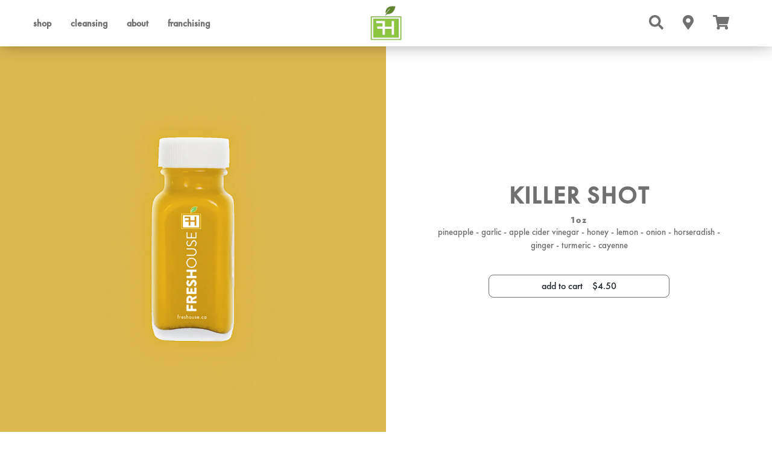

--- FILE ---
content_type: text/html; charset=utf-8
request_url: https://www.freshouse.ca/products/killer-shot
body_size: 16717
content:
<!doctype html>
<html class="no-js" lang="en">
<head>
  <meta charset="utf-8">
  <meta http-equiv="X-UA-Compatible" content="IE=edge,chrome=1">
  <meta name="viewport" content="width=device-width,initial-scale=1">
  <meta name="theme-color" content="#3a3a3a">

  <link rel="preconnect" href="https://cdn.shopify.com" crossorigin>
  <link rel="preconnect" href="https://fonts.shopify.com" crossorigin>
  <link rel="preconnect" href="https://monorail-edge.shopifysvc.com"><link rel="preload" href="//www.freshouse.ca/cdn/shop/t/11/assets/theme.css?v=19935296545710161811607420733" as="style">
  <link rel="preload" as="font" href="//www.freshouse.ca/cdn/fonts/jost/jost_n7.921dc18c13fa0b0c94c5e2517ffe06139c3615a3.woff2" type="font/woff2" crossorigin>
  <link rel="preload" as="font" href="//www.freshouse.ca/cdn/fonts/jost/jost_n4.d47a1b6347ce4a4c9f437608011273009d91f2b7.woff2" type="font/woff2" crossorigin>
  <link rel="preload" as="font" href="//www.freshouse.ca/cdn/fonts/jost/jost_n7.921dc18c13fa0b0c94c5e2517ffe06139c3615a3.woff2" type="font/woff2" crossorigin>
  <link rel="preload" href="//www.freshouse.ca/cdn/shop/t/11/assets/theme.js?v=30199989100580895981604447226" as="script">
  <link rel="preload" href="//www.freshouse.ca/cdn/shop/t/11/assets/lazysizes.js?v=63098554868324070131604447225" as="script"><link rel="canonical" href="https://www.freshouse.ca/products/killer-shot"><link rel="shortcut icon" href="//www.freshouse.ca/cdn/shop/files/freshouse_newlogo2_5cdd30d7-9a8c-4c20-96be-0f2e7748b47a_32x32.png?v=1614332258" type="image/png"><title>KILLER SHOT
&ndash; Freshouse Food and Juice Bar</title><meta name="description" content="1oz pineapple - garlic - apple cider vinegar - honey - lemon - onion - horseradish - ginger - turmeric - cayenne"><!-- /snippets/social-meta-tags.liquid -->




<meta property="og:site_name" content="Freshouse Food and Juice Bar">
<meta property="og:url" content="https://www.freshouse.ca/products/killer-shot">
<meta property="og:title" content="KILLER SHOT">
<meta property="og:type" content="product">
<meta property="og:description" content="1oz pineapple - garlic - apple cider vinegar - honey - lemon - onion - horseradish - ginger - turmeric - cayenne">

  <meta property="og:price:amount" content="4.50">
  <meta property="og:price:currency" content="CAD">

<meta property="og:image" content="http://www.freshouse.ca/cdn/shop/products/KILLER_1200x1200.png?v=1606165590">
<meta property="og:image:secure_url" content="https://www.freshouse.ca/cdn/shop/products/KILLER_1200x1200.png?v=1606165590">


<meta name="twitter:card" content="summary_large_image">
<meta name="twitter:title" content="KILLER SHOT">
<meta name="twitter:description" content="1oz pineapple - garlic - apple cider vinegar - honey - lemon - onion - horseradish - ginger - turmeric - cayenne">

  
<style data-shopify>
:root {
    --color-text: #3a3a3a;
    --color-text-rgb: 58, 58, 58;
    --color-body-text: #333232;
    --color-sale-text: #EA0606;
    --color-small-button-text-border: #3a3a3a;
    --color-text-field: #ffffff;
    --color-text-field-text: #000000;
    --color-text-field-text-rgb: 0, 0, 0;

    --color-btn-primary: #3a3a3a;
    --color-btn-primary-darker: #212121;
    --color-btn-primary-text: #ffffff;

    --color-blankstate: rgba(51, 50, 50, 0.35);
    --color-blankstate-border: rgba(51, 50, 50, 0.2);
    --color-blankstate-background: rgba(51, 50, 50, 0.1);

    --color-text-focus:#606060;
    --color-overlay-text-focus:#e6e6e6;
    --color-btn-primary-focus:#606060;
    --color-btn-social-focus:#d2d2d2;
    --color-small-button-text-border-focus:#606060;
    --predictive-search-focus:#f2f2f2;

    --color-body: #ffffff;
    --color-bg: #ffffff;
    --color-bg-rgb: 255, 255, 255;
    --color-bg-alt: rgba(51, 50, 50, 0.05);
    --color-bg-currency-selector: rgba(51, 50, 50, 0.2);

    --color-overlay-title-text: #ffffff;
    --color-image-overlay: #685858;
    --color-image-overlay-rgb: 104, 88, 88;--opacity-image-overlay: 0.4;--hover-overlay-opacity: 0.8;

    --color-border: #ebebeb;
    --color-border-form: #cccccc;
    --color-border-form-darker: #b3b3b3;

    --svg-select-icon: url(//www.freshouse.ca/cdn/shop/t/11/assets/ico-select.svg?v=29003672709104678581604447246);
    --slick-img-url: url(//www.freshouse.ca/cdn/shop/t/11/assets/ajax-loader.gif?v=41356863302472015721604447224);

    --font-weight-body--bold: 700;
    --font-weight-body--bolder: 700;

    --font-stack-header: Jost, sans-serif;
    --font-style-header: normal;
    --font-weight-header: 700;

    --font-stack-body: Jost, sans-serif;
    --font-style-body: normal;
    --font-weight-body: 400;

    --font-size-header: 31;

    --font-size-base: 18;

    --font-h1-desktop: 41;
    --font-h1-mobile: 38;
    --font-h2-desktop: 24;
    --font-h2-mobile: 21;
    --font-h3-mobile: 24;
    --font-h4-desktop: 21;
    --font-h4-mobile: 18;
    --font-h5-desktop: 17;
    --font-h5-mobile: 16;
    --font-h6-desktop: 16;
    --font-h6-mobile: 15;

    --font-mega-title-large-desktop: 77;

    --font-rich-text-large: 20;
    --font-rich-text-small: 15;

    
--color-video-bg: #f2f2f2;

    
    --global-color-image-loader-primary: rgba(58, 58, 58, 0.06);
    --global-color-image-loader-secondary: rgba(58, 58, 58, 0.12);
  }
</style>


  <style>*,::after,::before{box-sizing:border-box}body{margin:0}body,html{background-color:var(--color-body)}body,button{font-size:calc(var(--font-size-base) * 1px);font-family:var(--font-stack-body);font-style:var(--font-style-body);font-weight:var(--font-weight-body);color:var(--color-text);line-height:1.5}body,button{-webkit-font-smoothing:antialiased;-webkit-text-size-adjust:100%}.border-bottom{border-bottom:1px solid var(--color-border)}.btn--link{background-color:transparent;border:0;margin:0;color:var(--color-text);text-align:left}.text-right{text-align:right}.icon{display:inline-block;width:20px;height:20px;vertical-align:middle;fill:currentColor}.icon__fallback-text,.visually-hidden{position:absolute!important;overflow:hidden;clip:rect(0 0 0 0);height:1px;width:1px;margin:-1px;padding:0;border:0}svg.icon:not(.icon--full-color) circle,svg.icon:not(.icon--full-color) ellipse,svg.icon:not(.icon--full-color) g,svg.icon:not(.icon--full-color) line,svg.icon:not(.icon--full-color) path,svg.icon:not(.icon--full-color) polygon,svg.icon:not(.icon--full-color) polyline,svg.icon:not(.icon--full-color) rect,symbol.icon:not(.icon--full-color) circle,symbol.icon:not(.icon--full-color) ellipse,symbol.icon:not(.icon--full-color) g,symbol.icon:not(.icon--full-color) line,symbol.icon:not(.icon--full-color) path,symbol.icon:not(.icon--full-color) polygon,symbol.icon:not(.icon--full-color) polyline,symbol.icon:not(.icon--full-color) rect{fill:inherit;stroke:inherit}li{list-style:none}.list--inline{padding:0;margin:0}.list--inline>li{display:inline-block;margin-bottom:0;vertical-align:middle}a{color:var(--color-text);text-decoration:none}.h1,.h2,h1,h2{margin:0 0 17.5px;font-family:var(--font-stack-header);font-style:var(--font-style-header);font-weight:var(--font-weight-header);line-height:1.2;overflow-wrap:break-word;word-wrap:break-word}.h1 a,.h2 a,h1 a,h2 a{color:inherit;text-decoration:none;font-weight:inherit}.h1,h1{font-size:calc(((var(--font-h1-desktop))/ (var(--font-size-base))) * 1em);text-transform:none;letter-spacing:0}@media only screen and (max-width:749px){.h1,h1{font-size:calc(((var(--font-h1-mobile))/ (var(--font-size-base))) * 1em)}}.h2,h2{font-size:calc(((var(--font-h2-desktop))/ (var(--font-size-base))) * 1em);text-transform:uppercase;letter-spacing:.1em}@media only screen and (max-width:749px){.h2,h2{font-size:calc(((var(--font-h2-mobile))/ (var(--font-size-base))) * 1em)}}p{color:var(--color-body-text);margin:0 0 19.44444px}@media only screen and (max-width:749px){p{font-size:calc(((var(--font-size-base) - 1)/ (var(--font-size-base))) * 1em)}}p:last-child{margin-bottom:0}@media only screen and (max-width:749px){.small--hide{display:none!important}}.grid{list-style:none;margin:0;padding:0;margin-left:-30px}.grid::after{content:'';display:table;clear:both}@media only screen and (max-width:749px){.grid{margin-left:-22px}}.grid::after{content:'';display:table;clear:both}.grid--no-gutters{margin-left:0}.grid--no-gutters .grid__item{padding-left:0}.grid--table{display:table;table-layout:fixed;width:100%}.grid--table>.grid__item{float:none;display:table-cell;vertical-align:middle}.grid__item{float:left;padding-left:30px;width:100%}@media only screen and (max-width:749px){.grid__item{padding-left:22px}}.grid__item[class*="--push"]{position:relative}@media only screen and (min-width:750px){.medium-up--one-quarter{width:25%}.medium-up--push-one-third{width:33.33%}.medium-up--one-half{width:50%}.medium-up--push-one-third{left:33.33%;position:relative}}.site-header{position:relative;background-color:var(--color-body)}@media only screen and (max-width:749px){.site-header{border-bottom:1px solid var(--color-border)}}@media only screen and (min-width:750px){.site-header{padding:0 55px}.site-header.logo--center{padding-top:30px}}.site-header__logo{margin:15px 0}.logo-align--center .site-header__logo{text-align:center;margin:0 auto}@media only screen and (max-width:749px){.logo-align--center .site-header__logo{text-align:left;margin:15px 0}}@media only screen and (max-width:749px){.site-header__logo{padding-left:22px;text-align:left}.site-header__logo img{margin:0}}.site-header__logo-link{display:inline-block;word-break:break-word}@media only screen and (min-width:750px){.logo-align--center .site-header__logo-link{margin:0 auto}}.site-header__logo-image{display:block}@media only screen and (min-width:750px){.site-header__logo-image{margin:0 auto}}.site-header__logo-image img{width:100%}.site-header__logo-image--centered img{margin:0 auto}.site-header__logo img{display:block}.site-header__icons{position:relative;white-space:nowrap}@media only screen and (max-width:749px){.site-header__icons{width:auto;padding-right:13px}.site-header__icons .btn--link,.site-header__icons .site-header__cart{font-size:calc(((var(--font-size-base))/ (var(--font-size-base))) * 1em)}}.site-header__icons-wrapper{position:relative;display:-webkit-flex;display:-ms-flexbox;display:flex;width:100%;-ms-flex-align:center;-webkit-align-items:center;-moz-align-items:center;-ms-align-items:center;-o-align-items:center;align-items:center;-webkit-justify-content:flex-end;-ms-justify-content:flex-end;justify-content:flex-end}.site-header__account,.site-header__cart,.site-header__search{position:relative}.site-header__search.site-header__icon{display:none}@media only screen and (min-width:1400px){.site-header__search.site-header__icon{display:block}}.site-header__search-toggle{display:block}@media only screen and (min-width:750px){.site-header__account,.site-header__cart{padding:10px 11px}}.site-header__cart-title,.site-header__search-title{position:absolute!important;overflow:hidden;clip:rect(0 0 0 0);height:1px;width:1px;margin:-1px;padding:0;border:0;display:block;vertical-align:middle}.site-header__cart-title{margin-right:3px}.site-header__cart-count{display:flex;align-items:center;justify-content:center;position:absolute;right:.4rem;top:.2rem;font-weight:700;background-color:var(--color-btn-primary);color:var(--color-btn-primary-text);border-radius:50%;min-width:1em;height:1em}.site-header__cart-count span{font-family:HelveticaNeue,"Helvetica Neue",Helvetica,Arial,sans-serif;font-size:calc(11em / 16);line-height:1}@media only screen and (max-width:749px){.site-header__cart-count{top:calc(7em / 16);right:0;border-radius:50%;min-width:calc(19em / 16);height:calc(19em / 16)}}@media only screen and (max-width:749px){.site-header__cart-count span{padding:.25em calc(6em / 16);font-size:12px}}.site-header__menu{display:none}@media only screen and (max-width:749px){.site-header__icon{display:inline-block;vertical-align:middle;padding:10px 11px;margin:0}}@media only screen and (min-width:750px){.site-header__icon .icon-search{margin-right:3px}}.announcement-bar{z-index:10;position:relative;text-align:center;border-bottom:1px solid transparent;padding:2px}.announcement-bar__link{display:block}.announcement-bar__message{display:block;padding:11px 22px;font-size:calc(((16)/ (var(--font-size-base))) * 1em);font-weight:var(--font-weight-header)}@media only screen and (min-width:750px){.announcement-bar__message{padding-left:55px;padding-right:55px}}.site-nav{position:relative;padding:0;text-align:center;margin:25px 0}.site-nav a{padding:3px 10px}.site-nav__link{display:block;white-space:nowrap}.site-nav--centered .site-nav__link{padding-top:0}.site-nav__link .icon-chevron-down{width:calc(8em / 16);height:calc(8em / 16);margin-left:.5rem}.site-nav__label{border-bottom:1px solid transparent}.site-nav__link--active .site-nav__label{border-bottom-color:var(--color-text)}.site-nav__link--button{border:none;background-color:transparent;padding:3px 10px}.site-header__mobile-nav{z-index:11;position:relative;background-color:var(--color-body)}@media only screen and (max-width:749px){.site-header__mobile-nav{display:-webkit-flex;display:-ms-flexbox;display:flex;width:100%;-ms-flex-align:center;-webkit-align-items:center;-moz-align-items:center;-ms-align-items:center;-o-align-items:center;align-items:center}}.mobile-nav--open .icon-close{display:none}.main-content{opacity:0}.main-content .shopify-section{display:none}.main-content .shopify-section:first-child{display:inherit}.critical-hidden{display:none}</style>

  <script>
    window.performance.mark('debut:theme_stylesheet_loaded.start');

    function onLoadStylesheet() {
      performance.mark('debut:theme_stylesheet_loaded.end');
      performance.measure('debut:theme_stylesheet_loaded', 'debut:theme_stylesheet_loaded.start', 'debut:theme_stylesheet_loaded.end');

      var url = "//www.freshouse.ca/cdn/shop/t/11/assets/theme.css?v=19935296545710161811607420733";
      var link = document.querySelector('link[href="' + url + '"]');
      link.loaded = true;
      link.dispatchEvent(new Event('load'));
    }
  </script>
  <script src="//code.jquery.com/jquery-3.4.1.js" type="text/javascript"></script>
  <link href="//stackpath.bootstrapcdn.com/bootstrap/4.4.1/css/bootstrap.min.css" rel="stylesheet" type="text/css" media="all" />
  <script src="//stackpath.bootstrapcdn.com/bootstrap/4.4.1/js/bootstrap.min.js" type="text/javascript"></script>
  <script src="https://cdnjs.cloudflare.com/ajax/libs/jquery-modal/0.9.1/jquery.modal.min.js" type="text/javascript"></script>
  <link rel="stylesheet" href="https://cdn.jsdelivr.net/gh/fancyapps/fancybox@3.5.7/dist/jquery.fancybox.min.css" />
  <link rel="stylesheet" href="https://cdnjs.cloudflare.com/ajax/libs/jquery-modal/0.9.1/jquery.modal.min.css" />
  <script src="https://cdn.jsdelivr.net/gh/fancyapps/fancybox@3.5.7/dist/jquery.fancybox.min.js"></script>
  <script src="https://kit.fontawesome.com/01e59a80db.js" crossorigin="anonymous"></script>
  <link rel="stylesheet" href="//www.freshouse.ca/cdn/shop/t/11/assets/custom.scss.css?v=169105556257965762851609624176">
  <link rel="stylesheet" href="//www.freshouse.ca/cdn/shop/t/11/assets/owl.carousel.min.css?v=127341359545760896751604538580">
  <link rel="stylesheet" href="//www.freshouse.ca/cdn/shop/t/11/assets/theme.css?v=19935296545710161811607420733" type="text/css" media="print" onload="this.media='all';onLoadStylesheet()">
  

  <style>
    @font-face {
  font-family: Jost;
  font-weight: 700;
  font-style: normal;
  font-display: swap;
  src: url("//www.freshouse.ca/cdn/fonts/jost/jost_n7.921dc18c13fa0b0c94c5e2517ffe06139c3615a3.woff2") format("woff2"),
       url("//www.freshouse.ca/cdn/fonts/jost/jost_n7.cbfc16c98c1e195f46c536e775e4e959c5f2f22b.woff") format("woff");
}

    @font-face {
  font-family: Jost;
  font-weight: 400;
  font-style: normal;
  font-display: swap;
  src: url("//www.freshouse.ca/cdn/fonts/jost/jost_n4.d47a1b6347ce4a4c9f437608011273009d91f2b7.woff2") format("woff2"),
       url("//www.freshouse.ca/cdn/fonts/jost/jost_n4.791c46290e672b3f85c3d1c651ef2efa3819eadd.woff") format("woff");
}

    @font-face {
  font-family: Jost;
  font-weight: 700;
  font-style: normal;
  font-display: swap;
  src: url("//www.freshouse.ca/cdn/fonts/jost/jost_n7.921dc18c13fa0b0c94c5e2517ffe06139c3615a3.woff2") format("woff2"),
       url("//www.freshouse.ca/cdn/fonts/jost/jost_n7.cbfc16c98c1e195f46c536e775e4e959c5f2f22b.woff") format("woff");
}

    @font-face {
  font-family: Jost;
  font-weight: 700;
  font-style: normal;
  font-display: swap;
  src: url("//www.freshouse.ca/cdn/fonts/jost/jost_n7.921dc18c13fa0b0c94c5e2517ffe06139c3615a3.woff2") format("woff2"),
       url("//www.freshouse.ca/cdn/fonts/jost/jost_n7.cbfc16c98c1e195f46c536e775e4e959c5f2f22b.woff") format("woff");
}

    @font-face {
  font-family: Jost;
  font-weight: 400;
  font-style: italic;
  font-display: swap;
  src: url("//www.freshouse.ca/cdn/fonts/jost/jost_i4.b690098389649750ada222b9763d55796c5283a5.woff2") format("woff2"),
       url("//www.freshouse.ca/cdn/fonts/jost/jost_i4.fd766415a47e50b9e391ae7ec04e2ae25e7e28b0.woff") format("woff");
}

    @font-face {
  font-family: Jost;
  font-weight: 700;
  font-style: italic;
  font-display: swap;
  src: url("//www.freshouse.ca/cdn/fonts/jost/jost_i7.d8201b854e41e19d7ed9b1a31fe4fe71deea6d3f.woff2") format("woff2"),
       url("//www.freshouse.ca/cdn/fonts/jost/jost_i7.eae515c34e26b6c853efddc3fc0c552e0de63757.woff") format("woff");
}

  </style>

  <script>
    var theme = {
      breakpoints: {
        medium: 750,
        large: 990,
        widescreen: 1400
      },
      strings: {
        addToCart: "Add to cart",
        soldOut: "Sold out",
        unavailable: "Unavailable",
        regularPrice: "Regular price",
        salePrice: "Sale price",
        sale: "Sale",
        fromLowestPrice: "from [price]",
        vendor: "Vendor",
        showMore: "Show More",
        showLess: "Show Less",
        searchFor: "search for",
        addressError: "Error looking up that address",
        addressNoResults: "No results for that address",
        addressQueryLimit: "You have exceeded the Google API usage limit. Consider upgrading to a \u003ca href=\"https:\/\/developers.google.com\/maps\/premium\/usage-limits\"\u003ePremium Plan\u003c\/a\u003e.",
        authError: "There was a problem authenticating your Google Maps account.",
        newWindow: "Opens in a new window.",
        external: "Opens external website.",
        newWindowExternal: "Opens external website in a new window.",
        removeLabel: "remove [product]",
        update: "update",
        quantity: "quantity",
        discountedTotal: "discounted total",
        regularTotal: "regular total",
        priceColumn: "see price column for discount details.",
        quantityMinimumMessage: "Quantity must be 1 or more",
        cartError: "there was an error while updating your cart. Please try again.",
        removedItemMessage: "removed \u003cspan class=\"cart__removed-product-details\"\u003e([quantity]) [link]\u003c\/span\u003e from your cart.",
        unitPrice: "Unit price",
        unitPriceSeparator: "per",
        oneCartCount: "1 item",
        otherCartCount: "[count] items",
        quantityLabel: "quantity: [count]",
        products: "products",
        loading: "loading",
        number_of_results: "[result_number] of [results_count]",
        number_of_results_found: "[results_count] results found",
        one_result_found: "1 result found"
      },
      moneyFormat: "${{amount}}",
      moneyFormatWithCurrency: "${{amount}} CAD",
      settings: {
        predictiveSearchEnabled: true,
        predictiveSearchShowPrice: false,
        predictiveSearchShowVendor: false
      },
      stylesheet: "//www.freshouse.ca/cdn/shop/t/11/assets/theme.css?v=19935296545710161811607420733"
    }

    document.documentElement.className = document.documentElement.className.replace('no-js', 'js');
  </script><script src="//www.freshouse.ca/cdn/shop/t/11/assets/owl.carousel.min.js?v=97891440811553454251604447564" defer="defer"></script>
  <script src="//www.freshouse.ca/cdn/shop/t/11/assets/custom.js?v=173655181505570545381607626037" defer="defer"></script>
  <script src="//www.freshouse.ca/cdn/shop/t/11/assets/theme.js?v=30199989100580895981604447226" defer="defer"></script>
  <script src="//www.freshouse.ca/cdn/shop/t/11/assets/lazysizes.js?v=63098554868324070131604447225" async="async"></script>

  <script type="text/javascript">
    if (window.MSInputMethodContext && document.documentMode) {
      var scripts = document.getElementsByTagName('script')[0];
      var polyfill = document.createElement("script");
      polyfill.defer = true;
      polyfill.src = "//www.freshouse.ca/cdn/shop/t/11/assets/ie11CustomProperties.min.js?v=146208399201472936201604447225";

      scripts.parentNode.insertBefore(polyfill, scripts);
    }
  </script>

  <script>window.performance && window.performance.mark && window.performance.mark('shopify.content_for_header.start');</script><meta id="shopify-digital-wallet" name="shopify-digital-wallet" content="/11508446/digital_wallets/dialog">
<meta name="shopify-checkout-api-token" content="cae42675c4a1f4f057292df069142505">
<link rel="alternate" type="application/json+oembed" href="https://www.freshouse.ca/products/killer-shot.oembed">
<script async="async" src="/checkouts/internal/preloads.js?locale=en-CA"></script>
<link rel="preconnect" href="https://shop.app" crossorigin="anonymous">
<script async="async" src="https://shop.app/checkouts/internal/preloads.js?locale=en-CA&shop_id=11508446" crossorigin="anonymous"></script>
<script id="shopify-features" type="application/json">{"accessToken":"cae42675c4a1f4f057292df069142505","betas":["rich-media-storefront-analytics"],"domain":"www.freshouse.ca","predictiveSearch":true,"shopId":11508446,"locale":"en"}</script>
<script>var Shopify = Shopify || {};
Shopify.shop = "freshouse-food-and-juice-bar.myshopify.com";
Shopify.locale = "en";
Shopify.currency = {"active":"CAD","rate":"1.0"};
Shopify.country = "CA";
Shopify.theme = {"name":"FRESHOUSE v2","id":83828768871,"schema_name":"Debut","schema_version":"17.6.1","theme_store_id":796,"role":"main"};
Shopify.theme.handle = "null";
Shopify.theme.style = {"id":null,"handle":null};
Shopify.cdnHost = "www.freshouse.ca/cdn";
Shopify.routes = Shopify.routes || {};
Shopify.routes.root = "/";</script>
<script type="module">!function(o){(o.Shopify=o.Shopify||{}).modules=!0}(window);</script>
<script>!function(o){function n(){var o=[];function n(){o.push(Array.prototype.slice.apply(arguments))}return n.q=o,n}var t=o.Shopify=o.Shopify||{};t.loadFeatures=n(),t.autoloadFeatures=n()}(window);</script>
<script>
  window.ShopifyPay = window.ShopifyPay || {};
  window.ShopifyPay.apiHost = "shop.app\/pay";
  window.ShopifyPay.redirectState = null;
</script>
<script id="shop-js-analytics" type="application/json">{"pageType":"product"}</script>
<script defer="defer" async type="module" src="//www.freshouse.ca/cdn/shopifycloud/shop-js/modules/v2/client.init-shop-cart-sync_BdyHc3Nr.en.esm.js"></script>
<script defer="defer" async type="module" src="//www.freshouse.ca/cdn/shopifycloud/shop-js/modules/v2/chunk.common_Daul8nwZ.esm.js"></script>
<script type="module">
  await import("//www.freshouse.ca/cdn/shopifycloud/shop-js/modules/v2/client.init-shop-cart-sync_BdyHc3Nr.en.esm.js");
await import("//www.freshouse.ca/cdn/shopifycloud/shop-js/modules/v2/chunk.common_Daul8nwZ.esm.js");

  window.Shopify.SignInWithShop?.initShopCartSync?.({"fedCMEnabled":true,"windoidEnabled":true});

</script>
<script>
  window.Shopify = window.Shopify || {};
  if (!window.Shopify.featureAssets) window.Shopify.featureAssets = {};
  window.Shopify.featureAssets['shop-js'] = {"shop-cart-sync":["modules/v2/client.shop-cart-sync_QYOiDySF.en.esm.js","modules/v2/chunk.common_Daul8nwZ.esm.js"],"init-fed-cm":["modules/v2/client.init-fed-cm_DchLp9rc.en.esm.js","modules/v2/chunk.common_Daul8nwZ.esm.js"],"shop-button":["modules/v2/client.shop-button_OV7bAJc5.en.esm.js","modules/v2/chunk.common_Daul8nwZ.esm.js"],"init-windoid":["modules/v2/client.init-windoid_DwxFKQ8e.en.esm.js","modules/v2/chunk.common_Daul8nwZ.esm.js"],"shop-cash-offers":["modules/v2/client.shop-cash-offers_DWtL6Bq3.en.esm.js","modules/v2/chunk.common_Daul8nwZ.esm.js","modules/v2/chunk.modal_CQq8HTM6.esm.js"],"shop-toast-manager":["modules/v2/client.shop-toast-manager_CX9r1SjA.en.esm.js","modules/v2/chunk.common_Daul8nwZ.esm.js"],"init-shop-email-lookup-coordinator":["modules/v2/client.init-shop-email-lookup-coordinator_UhKnw74l.en.esm.js","modules/v2/chunk.common_Daul8nwZ.esm.js"],"pay-button":["modules/v2/client.pay-button_DzxNnLDY.en.esm.js","modules/v2/chunk.common_Daul8nwZ.esm.js"],"avatar":["modules/v2/client.avatar_BTnouDA3.en.esm.js"],"init-shop-cart-sync":["modules/v2/client.init-shop-cart-sync_BdyHc3Nr.en.esm.js","modules/v2/chunk.common_Daul8nwZ.esm.js"],"shop-login-button":["modules/v2/client.shop-login-button_D8B466_1.en.esm.js","modules/v2/chunk.common_Daul8nwZ.esm.js","modules/v2/chunk.modal_CQq8HTM6.esm.js"],"init-customer-accounts-sign-up":["modules/v2/client.init-customer-accounts-sign-up_C8fpPm4i.en.esm.js","modules/v2/client.shop-login-button_D8B466_1.en.esm.js","modules/v2/chunk.common_Daul8nwZ.esm.js","modules/v2/chunk.modal_CQq8HTM6.esm.js"],"init-shop-for-new-customer-accounts":["modules/v2/client.init-shop-for-new-customer-accounts_CVTO0Ztu.en.esm.js","modules/v2/client.shop-login-button_D8B466_1.en.esm.js","modules/v2/chunk.common_Daul8nwZ.esm.js","modules/v2/chunk.modal_CQq8HTM6.esm.js"],"init-customer-accounts":["modules/v2/client.init-customer-accounts_dRgKMfrE.en.esm.js","modules/v2/client.shop-login-button_D8B466_1.en.esm.js","modules/v2/chunk.common_Daul8nwZ.esm.js","modules/v2/chunk.modal_CQq8HTM6.esm.js"],"shop-follow-button":["modules/v2/client.shop-follow-button_CkZpjEct.en.esm.js","modules/v2/chunk.common_Daul8nwZ.esm.js","modules/v2/chunk.modal_CQq8HTM6.esm.js"],"lead-capture":["modules/v2/client.lead-capture_BntHBhfp.en.esm.js","modules/v2/chunk.common_Daul8nwZ.esm.js","modules/v2/chunk.modal_CQq8HTM6.esm.js"],"checkout-modal":["modules/v2/client.checkout-modal_CfxcYbTm.en.esm.js","modules/v2/chunk.common_Daul8nwZ.esm.js","modules/v2/chunk.modal_CQq8HTM6.esm.js"],"shop-login":["modules/v2/client.shop-login_Da4GZ2H6.en.esm.js","modules/v2/chunk.common_Daul8nwZ.esm.js","modules/v2/chunk.modal_CQq8HTM6.esm.js"],"payment-terms":["modules/v2/client.payment-terms_MV4M3zvL.en.esm.js","modules/v2/chunk.common_Daul8nwZ.esm.js","modules/v2/chunk.modal_CQq8HTM6.esm.js"]};
</script>
<script>(function() {
  var isLoaded = false;
  function asyncLoad() {
    if (isLoaded) return;
    isLoaded = true;
    var urls = ["\/\/shopify.privy.com\/widget.js?shop=freshouse-food-and-juice-bar.myshopify.com","https:\/\/chimpstatic.com\/mcjs-connected\/js\/users\/cb3df5eab7ceb5ac0e81812a3\/51619157ffe3ce7473801daac.js?shop=freshouse-food-and-juice-bar.myshopify.com","https:\/\/chimpstatic.com\/mcjs-connected\/js\/users\/cb3df5eab7ceb5ac0e81812a3\/51619157ffe3ce7473801daac.js?shop=freshouse-food-and-juice-bar.myshopify.com","https:\/\/cdn.nfcube.com\/instafeed-cd256b6d0c7fdc44175849b17016d2ee.js?shop=freshouse-food-and-juice-bar.myshopify.com"];
    for (var i = 0; i < urls.length; i++) {
      var s = document.createElement('script');
      s.type = 'text/javascript';
      s.async = true;
      s.src = urls[i];
      var x = document.getElementsByTagName('script')[0];
      x.parentNode.insertBefore(s, x);
    }
  };
  if(window.attachEvent) {
    window.attachEvent('onload', asyncLoad);
  } else {
    window.addEventListener('load', asyncLoad, false);
  }
})();</script>
<script id="__st">var __st={"a":11508446,"offset":-18000,"reqid":"6b7ed9da-68ca-421b-9c93-813edacf3278-1768985542","pageurl":"www.freshouse.ca\/products\/killer-shot","u":"8af1f03f9b5f","p":"product","rtyp":"product","rid":302226112553};</script>
<script>window.ShopifyPaypalV4VisibilityTracking = true;</script>
<script id="captcha-bootstrap">!function(){'use strict';const t='contact',e='account',n='new_comment',o=[[t,t],['blogs',n],['comments',n],[t,'customer']],c=[[e,'customer_login'],[e,'guest_login'],[e,'recover_customer_password'],[e,'create_customer']],r=t=>t.map((([t,e])=>`form[action*='/${t}']:not([data-nocaptcha='true']) input[name='form_type'][value='${e}']`)).join(','),a=t=>()=>t?[...document.querySelectorAll(t)].map((t=>t.form)):[];function s(){const t=[...o],e=r(t);return a(e)}const i='password',u='form_key',d=['recaptcha-v3-token','g-recaptcha-response','h-captcha-response',i],f=()=>{try{return window.sessionStorage}catch{return}},m='__shopify_v',_=t=>t.elements[u];function p(t,e,n=!1){try{const o=window.sessionStorage,c=JSON.parse(o.getItem(e)),{data:r}=function(t){const{data:e,action:n}=t;return t[m]||n?{data:e,action:n}:{data:t,action:n}}(c);for(const[e,n]of Object.entries(r))t.elements[e]&&(t.elements[e].value=n);n&&o.removeItem(e)}catch(o){console.error('form repopulation failed',{error:o})}}const l='form_type',E='cptcha';function T(t){t.dataset[E]=!0}const w=window,h=w.document,L='Shopify',v='ce_forms',y='captcha';let A=!1;((t,e)=>{const n=(g='f06e6c50-85a8-45c8-87d0-21a2b65856fe',I='https://cdn.shopify.com/shopifycloud/storefront-forms-hcaptcha/ce_storefront_forms_captcha_hcaptcha.v1.5.2.iife.js',D={infoText:'Protected by hCaptcha',privacyText:'Privacy',termsText:'Terms'},(t,e,n)=>{const o=w[L][v],c=o.bindForm;if(c)return c(t,g,e,D).then(n);var r;o.q.push([[t,g,e,D],n]),r=I,A||(h.body.append(Object.assign(h.createElement('script'),{id:'captcha-provider',async:!0,src:r})),A=!0)});var g,I,D;w[L]=w[L]||{},w[L][v]=w[L][v]||{},w[L][v].q=[],w[L][y]=w[L][y]||{},w[L][y].protect=function(t,e){n(t,void 0,e),T(t)},Object.freeze(w[L][y]),function(t,e,n,w,h,L){const[v,y,A,g]=function(t,e,n){const i=e?o:[],u=t?c:[],d=[...i,...u],f=r(d),m=r(i),_=r(d.filter((([t,e])=>n.includes(e))));return[a(f),a(m),a(_),s()]}(w,h,L),I=t=>{const e=t.target;return e instanceof HTMLFormElement?e:e&&e.form},D=t=>v().includes(t);t.addEventListener('submit',(t=>{const e=I(t);if(!e)return;const n=D(e)&&!e.dataset.hcaptchaBound&&!e.dataset.recaptchaBound,o=_(e),c=g().includes(e)&&(!o||!o.value);(n||c)&&t.preventDefault(),c&&!n&&(function(t){try{if(!f())return;!function(t){const e=f();if(!e)return;const n=_(t);if(!n)return;const o=n.value;o&&e.removeItem(o)}(t);const e=Array.from(Array(32),(()=>Math.random().toString(36)[2])).join('');!function(t,e){_(t)||t.append(Object.assign(document.createElement('input'),{type:'hidden',name:u})),t.elements[u].value=e}(t,e),function(t,e){const n=f();if(!n)return;const o=[...t.querySelectorAll(`input[type='${i}']`)].map((({name:t})=>t)),c=[...d,...o],r={};for(const[a,s]of new FormData(t).entries())c.includes(a)||(r[a]=s);n.setItem(e,JSON.stringify({[m]:1,action:t.action,data:r}))}(t,e)}catch(e){console.error('failed to persist form',e)}}(e),e.submit())}));const S=(t,e)=>{t&&!t.dataset[E]&&(n(t,e.some((e=>e===t))),T(t))};for(const o of['focusin','change'])t.addEventListener(o,(t=>{const e=I(t);D(e)&&S(e,y())}));const B=e.get('form_key'),M=e.get(l),P=B&&M;t.addEventListener('DOMContentLoaded',(()=>{const t=y();if(P)for(const e of t)e.elements[l].value===M&&p(e,B);[...new Set([...A(),...v().filter((t=>'true'===t.dataset.shopifyCaptcha))])].forEach((e=>S(e,t)))}))}(h,new URLSearchParams(w.location.search),n,t,e,['guest_login'])})(!0,!0)}();</script>
<script integrity="sha256-4kQ18oKyAcykRKYeNunJcIwy7WH5gtpwJnB7kiuLZ1E=" data-source-attribution="shopify.loadfeatures" defer="defer" src="//www.freshouse.ca/cdn/shopifycloud/storefront/assets/storefront/load_feature-a0a9edcb.js" crossorigin="anonymous"></script>
<script crossorigin="anonymous" defer="defer" src="//www.freshouse.ca/cdn/shopifycloud/storefront/assets/shopify_pay/storefront-65b4c6d7.js?v=20250812"></script>
<script data-source-attribution="shopify.dynamic_checkout.dynamic.init">var Shopify=Shopify||{};Shopify.PaymentButton=Shopify.PaymentButton||{isStorefrontPortableWallets:!0,init:function(){window.Shopify.PaymentButton.init=function(){};var t=document.createElement("script");t.src="https://www.freshouse.ca/cdn/shopifycloud/portable-wallets/latest/portable-wallets.en.js",t.type="module",document.head.appendChild(t)}};
</script>
<script data-source-attribution="shopify.dynamic_checkout.buyer_consent">
  function portableWalletsHideBuyerConsent(e){var t=document.getElementById("shopify-buyer-consent"),n=document.getElementById("shopify-subscription-policy-button");t&&n&&(t.classList.add("hidden"),t.setAttribute("aria-hidden","true"),n.removeEventListener("click",e))}function portableWalletsShowBuyerConsent(e){var t=document.getElementById("shopify-buyer-consent"),n=document.getElementById("shopify-subscription-policy-button");t&&n&&(t.classList.remove("hidden"),t.removeAttribute("aria-hidden"),n.addEventListener("click",e))}window.Shopify?.PaymentButton&&(window.Shopify.PaymentButton.hideBuyerConsent=portableWalletsHideBuyerConsent,window.Shopify.PaymentButton.showBuyerConsent=portableWalletsShowBuyerConsent);
</script>
<script data-source-attribution="shopify.dynamic_checkout.cart.bootstrap">document.addEventListener("DOMContentLoaded",(function(){function t(){return document.querySelector("shopify-accelerated-checkout-cart, shopify-accelerated-checkout")}if(t())Shopify.PaymentButton.init();else{new MutationObserver((function(e,n){t()&&(Shopify.PaymentButton.init(),n.disconnect())})).observe(document.body,{childList:!0,subtree:!0})}}));
</script>
<link id="shopify-accelerated-checkout-styles" rel="stylesheet" media="screen" href="https://www.freshouse.ca/cdn/shopifycloud/portable-wallets/latest/accelerated-checkout-backwards-compat.css" crossorigin="anonymous">
<style id="shopify-accelerated-checkout-cart">
        #shopify-buyer-consent {
  margin-top: 1em;
  display: inline-block;
  width: 100%;
}

#shopify-buyer-consent.hidden {
  display: none;
}

#shopify-subscription-policy-button {
  background: none;
  border: none;
  padding: 0;
  text-decoration: underline;
  font-size: inherit;
  cursor: pointer;
}

#shopify-subscription-policy-button::before {
  box-shadow: none;
}

      </style>

<script>window.performance && window.performance.mark && window.performance.mark('shopify.content_for_header.end');</script>
<link href="https://monorail-edge.shopifysvc.com" rel="dns-prefetch">
<script>(function(){if ("sendBeacon" in navigator && "performance" in window) {try {var session_token_from_headers = performance.getEntriesByType('navigation')[0].serverTiming.find(x => x.name == '_s').description;} catch {var session_token_from_headers = undefined;}var session_cookie_matches = document.cookie.match(/_shopify_s=([^;]*)/);var session_token_from_cookie = session_cookie_matches && session_cookie_matches.length === 2 ? session_cookie_matches[1] : "";var session_token = session_token_from_headers || session_token_from_cookie || "";function handle_abandonment_event(e) {var entries = performance.getEntries().filter(function(entry) {return /monorail-edge.shopifysvc.com/.test(entry.name);});if (!window.abandonment_tracked && entries.length === 0) {window.abandonment_tracked = true;var currentMs = Date.now();var navigation_start = performance.timing.navigationStart;var payload = {shop_id: 11508446,url: window.location.href,navigation_start,duration: currentMs - navigation_start,session_token,page_type: "product"};window.navigator.sendBeacon("https://monorail-edge.shopifysvc.com/v1/produce", JSON.stringify({schema_id: "online_store_buyer_site_abandonment/1.1",payload: payload,metadata: {event_created_at_ms: currentMs,event_sent_at_ms: currentMs}}));}}window.addEventListener('pagehide', handle_abandonment_event);}}());</script>
<script id="web-pixels-manager-setup">(function e(e,d,r,n,o){if(void 0===o&&(o={}),!Boolean(null===(a=null===(i=window.Shopify)||void 0===i?void 0:i.analytics)||void 0===a?void 0:a.replayQueue)){var i,a;window.Shopify=window.Shopify||{};var t=window.Shopify;t.analytics=t.analytics||{};var s=t.analytics;s.replayQueue=[],s.publish=function(e,d,r){return s.replayQueue.push([e,d,r]),!0};try{self.performance.mark("wpm:start")}catch(e){}var l=function(){var e={modern:/Edge?\/(1{2}[4-9]|1[2-9]\d|[2-9]\d{2}|\d{4,})\.\d+(\.\d+|)|Firefox\/(1{2}[4-9]|1[2-9]\d|[2-9]\d{2}|\d{4,})\.\d+(\.\d+|)|Chrom(ium|e)\/(9{2}|\d{3,})\.\d+(\.\d+|)|(Maci|X1{2}).+ Version\/(15\.\d+|(1[6-9]|[2-9]\d|\d{3,})\.\d+)([,.]\d+|)( \(\w+\)|)( Mobile\/\w+|) Safari\/|Chrome.+OPR\/(9{2}|\d{3,})\.\d+\.\d+|(CPU[ +]OS|iPhone[ +]OS|CPU[ +]iPhone|CPU IPhone OS|CPU iPad OS)[ +]+(15[._]\d+|(1[6-9]|[2-9]\d|\d{3,})[._]\d+)([._]\d+|)|Android:?[ /-](13[3-9]|1[4-9]\d|[2-9]\d{2}|\d{4,})(\.\d+|)(\.\d+|)|Android.+Firefox\/(13[5-9]|1[4-9]\d|[2-9]\d{2}|\d{4,})\.\d+(\.\d+|)|Android.+Chrom(ium|e)\/(13[3-9]|1[4-9]\d|[2-9]\d{2}|\d{4,})\.\d+(\.\d+|)|SamsungBrowser\/([2-9]\d|\d{3,})\.\d+/,legacy:/Edge?\/(1[6-9]|[2-9]\d|\d{3,})\.\d+(\.\d+|)|Firefox\/(5[4-9]|[6-9]\d|\d{3,})\.\d+(\.\d+|)|Chrom(ium|e)\/(5[1-9]|[6-9]\d|\d{3,})\.\d+(\.\d+|)([\d.]+$|.*Safari\/(?![\d.]+ Edge\/[\d.]+$))|(Maci|X1{2}).+ Version\/(10\.\d+|(1[1-9]|[2-9]\d|\d{3,})\.\d+)([,.]\d+|)( \(\w+\)|)( Mobile\/\w+|) Safari\/|Chrome.+OPR\/(3[89]|[4-9]\d|\d{3,})\.\d+\.\d+|(CPU[ +]OS|iPhone[ +]OS|CPU[ +]iPhone|CPU IPhone OS|CPU iPad OS)[ +]+(10[._]\d+|(1[1-9]|[2-9]\d|\d{3,})[._]\d+)([._]\d+|)|Android:?[ /-](13[3-9]|1[4-9]\d|[2-9]\d{2}|\d{4,})(\.\d+|)(\.\d+|)|Mobile Safari.+OPR\/([89]\d|\d{3,})\.\d+\.\d+|Android.+Firefox\/(13[5-9]|1[4-9]\d|[2-9]\d{2}|\d{4,})\.\d+(\.\d+|)|Android.+Chrom(ium|e)\/(13[3-9]|1[4-9]\d|[2-9]\d{2}|\d{4,})\.\d+(\.\d+|)|Android.+(UC? ?Browser|UCWEB|U3)[ /]?(15\.([5-9]|\d{2,})|(1[6-9]|[2-9]\d|\d{3,})\.\d+)\.\d+|SamsungBrowser\/(5\.\d+|([6-9]|\d{2,})\.\d+)|Android.+MQ{2}Browser\/(14(\.(9|\d{2,})|)|(1[5-9]|[2-9]\d|\d{3,})(\.\d+|))(\.\d+|)|K[Aa][Ii]OS\/(3\.\d+|([4-9]|\d{2,})\.\d+)(\.\d+|)/},d=e.modern,r=e.legacy,n=navigator.userAgent;return n.match(d)?"modern":n.match(r)?"legacy":"unknown"}(),u="modern"===l?"modern":"legacy",c=(null!=n?n:{modern:"",legacy:""})[u],f=function(e){return[e.baseUrl,"/wpm","/b",e.hashVersion,"modern"===e.buildTarget?"m":"l",".js"].join("")}({baseUrl:d,hashVersion:r,buildTarget:u}),m=function(e){var d=e.version,r=e.bundleTarget,n=e.surface,o=e.pageUrl,i=e.monorailEndpoint;return{emit:function(e){var a=e.status,t=e.errorMsg,s=(new Date).getTime(),l=JSON.stringify({metadata:{event_sent_at_ms:s},events:[{schema_id:"web_pixels_manager_load/3.1",payload:{version:d,bundle_target:r,page_url:o,status:a,surface:n,error_msg:t},metadata:{event_created_at_ms:s}}]});if(!i)return console&&console.warn&&console.warn("[Web Pixels Manager] No Monorail endpoint provided, skipping logging."),!1;try{return self.navigator.sendBeacon.bind(self.navigator)(i,l)}catch(e){}var u=new XMLHttpRequest;try{return u.open("POST",i,!0),u.setRequestHeader("Content-Type","text/plain"),u.send(l),!0}catch(e){return console&&console.warn&&console.warn("[Web Pixels Manager] Got an unhandled error while logging to Monorail."),!1}}}}({version:r,bundleTarget:l,surface:e.surface,pageUrl:self.location.href,monorailEndpoint:e.monorailEndpoint});try{o.browserTarget=l,function(e){var d=e.src,r=e.async,n=void 0===r||r,o=e.onload,i=e.onerror,a=e.sri,t=e.scriptDataAttributes,s=void 0===t?{}:t,l=document.createElement("script"),u=document.querySelector("head"),c=document.querySelector("body");if(l.async=n,l.src=d,a&&(l.integrity=a,l.crossOrigin="anonymous"),s)for(var f in s)if(Object.prototype.hasOwnProperty.call(s,f))try{l.dataset[f]=s[f]}catch(e){}if(o&&l.addEventListener("load",o),i&&l.addEventListener("error",i),u)u.appendChild(l);else{if(!c)throw new Error("Did not find a head or body element to append the script");c.appendChild(l)}}({src:f,async:!0,onload:function(){if(!function(){var e,d;return Boolean(null===(d=null===(e=window.Shopify)||void 0===e?void 0:e.analytics)||void 0===d?void 0:d.initialized)}()){var d=window.webPixelsManager.init(e)||void 0;if(d){var r=window.Shopify.analytics;r.replayQueue.forEach((function(e){var r=e[0],n=e[1],o=e[2];d.publishCustomEvent(r,n,o)})),r.replayQueue=[],r.publish=d.publishCustomEvent,r.visitor=d.visitor,r.initialized=!0}}},onerror:function(){return m.emit({status:"failed",errorMsg:"".concat(f," has failed to load")})},sri:function(e){var d=/^sha384-[A-Za-z0-9+/=]+$/;return"string"==typeof e&&d.test(e)}(c)?c:"",scriptDataAttributes:o}),m.emit({status:"loading"})}catch(e){m.emit({status:"failed",errorMsg:(null==e?void 0:e.message)||"Unknown error"})}}})({shopId: 11508446,storefrontBaseUrl: "https://www.freshouse.ca",extensionsBaseUrl: "https://extensions.shopifycdn.com/cdn/shopifycloud/web-pixels-manager",monorailEndpoint: "https://monorail-edge.shopifysvc.com/unstable/produce_batch",surface: "storefront-renderer",enabledBetaFlags: ["2dca8a86"],webPixelsConfigList: [{"id":"415727923","configuration":"{\"pixel_id\":\"382669478794938\",\"pixel_type\":\"facebook_pixel\",\"metaapp_system_user_token\":\"-\"}","eventPayloadVersion":"v1","runtimeContext":"OPEN","scriptVersion":"ca16bc87fe92b6042fbaa3acc2fbdaa6","type":"APP","apiClientId":2329312,"privacyPurposes":["ANALYTICS","MARKETING","SALE_OF_DATA"],"dataSharingAdjustments":{"protectedCustomerApprovalScopes":["read_customer_address","read_customer_email","read_customer_name","read_customer_personal_data","read_customer_phone"]}},{"id":"151322931","eventPayloadVersion":"v1","runtimeContext":"LAX","scriptVersion":"1","type":"CUSTOM","privacyPurposes":["ANALYTICS"],"name":"Google Analytics tag (migrated)"},{"id":"shopify-app-pixel","configuration":"{}","eventPayloadVersion":"v1","runtimeContext":"STRICT","scriptVersion":"0450","apiClientId":"shopify-pixel","type":"APP","privacyPurposes":["ANALYTICS","MARKETING"]},{"id":"shopify-custom-pixel","eventPayloadVersion":"v1","runtimeContext":"LAX","scriptVersion":"0450","apiClientId":"shopify-pixel","type":"CUSTOM","privacyPurposes":["ANALYTICS","MARKETING"]}],isMerchantRequest: false,initData: {"shop":{"name":"Freshouse Food and Juice Bar","paymentSettings":{"currencyCode":"CAD"},"myshopifyDomain":"freshouse-food-and-juice-bar.myshopify.com","countryCode":"CA","storefrontUrl":"https:\/\/www.freshouse.ca"},"customer":null,"cart":null,"checkout":null,"productVariants":[{"price":{"amount":4.5,"currencyCode":"CAD"},"product":{"title":"KILLER SHOT","vendor":"Freshouse Food and Juice Bar","id":"302226112553","untranslatedTitle":"KILLER SHOT","url":"\/products\/killer-shot","type":"Juice"},"id":"33050683342951","image":{"src":"\/\/www.freshouse.ca\/cdn\/shop\/products\/KILLER.png?v=1606165590"},"sku":"","title":"Default Title","untranslatedTitle":"Default Title"}],"purchasingCompany":null},},"https://www.freshouse.ca/cdn","fcfee988w5aeb613cpc8e4bc33m6693e112",{"modern":"","legacy":""},{"shopId":"11508446","storefrontBaseUrl":"https:\/\/www.freshouse.ca","extensionBaseUrl":"https:\/\/extensions.shopifycdn.com\/cdn\/shopifycloud\/web-pixels-manager","surface":"storefront-renderer","enabledBetaFlags":"[\"2dca8a86\"]","isMerchantRequest":"false","hashVersion":"fcfee988w5aeb613cpc8e4bc33m6693e112","publish":"custom","events":"[[\"page_viewed\",{}],[\"product_viewed\",{\"productVariant\":{\"price\":{\"amount\":4.5,\"currencyCode\":\"CAD\"},\"product\":{\"title\":\"KILLER SHOT\",\"vendor\":\"Freshouse Food and Juice Bar\",\"id\":\"302226112553\",\"untranslatedTitle\":\"KILLER SHOT\",\"url\":\"\/products\/killer-shot\",\"type\":\"Juice\"},\"id\":\"33050683342951\",\"image\":{\"src\":\"\/\/www.freshouse.ca\/cdn\/shop\/products\/KILLER.png?v=1606165590\"},\"sku\":\"\",\"title\":\"Default Title\",\"untranslatedTitle\":\"Default Title\"}}]]"});</script><script>
  window.ShopifyAnalytics = window.ShopifyAnalytics || {};
  window.ShopifyAnalytics.meta = window.ShopifyAnalytics.meta || {};
  window.ShopifyAnalytics.meta.currency = 'CAD';
  var meta = {"product":{"id":302226112553,"gid":"gid:\/\/shopify\/Product\/302226112553","vendor":"Freshouse Food and Juice Bar","type":"Juice","handle":"killer-shot","variants":[{"id":33050683342951,"price":450,"name":"KILLER SHOT","public_title":null,"sku":""}],"remote":false},"page":{"pageType":"product","resourceType":"product","resourceId":302226112553,"requestId":"6b7ed9da-68ca-421b-9c93-813edacf3278-1768985542"}};
  for (var attr in meta) {
    window.ShopifyAnalytics.meta[attr] = meta[attr];
  }
</script>
<script class="analytics">
  (function () {
    var customDocumentWrite = function(content) {
      var jquery = null;

      if (window.jQuery) {
        jquery = window.jQuery;
      } else if (window.Checkout && window.Checkout.$) {
        jquery = window.Checkout.$;
      }

      if (jquery) {
        jquery('body').append(content);
      }
    };

    var hasLoggedConversion = function(token) {
      if (token) {
        return document.cookie.indexOf('loggedConversion=' + token) !== -1;
      }
      return false;
    }

    var setCookieIfConversion = function(token) {
      if (token) {
        var twoMonthsFromNow = new Date(Date.now());
        twoMonthsFromNow.setMonth(twoMonthsFromNow.getMonth() + 2);

        document.cookie = 'loggedConversion=' + token + '; expires=' + twoMonthsFromNow;
      }
    }

    var trekkie = window.ShopifyAnalytics.lib = window.trekkie = window.trekkie || [];
    if (trekkie.integrations) {
      return;
    }
    trekkie.methods = [
      'identify',
      'page',
      'ready',
      'track',
      'trackForm',
      'trackLink'
    ];
    trekkie.factory = function(method) {
      return function() {
        var args = Array.prototype.slice.call(arguments);
        args.unshift(method);
        trekkie.push(args);
        return trekkie;
      };
    };
    for (var i = 0; i < trekkie.methods.length; i++) {
      var key = trekkie.methods[i];
      trekkie[key] = trekkie.factory(key);
    }
    trekkie.load = function(config) {
      trekkie.config = config || {};
      trekkie.config.initialDocumentCookie = document.cookie;
      var first = document.getElementsByTagName('script')[0];
      var script = document.createElement('script');
      script.type = 'text/javascript';
      script.onerror = function(e) {
        var scriptFallback = document.createElement('script');
        scriptFallback.type = 'text/javascript';
        scriptFallback.onerror = function(error) {
                var Monorail = {
      produce: function produce(monorailDomain, schemaId, payload) {
        var currentMs = new Date().getTime();
        var event = {
          schema_id: schemaId,
          payload: payload,
          metadata: {
            event_created_at_ms: currentMs,
            event_sent_at_ms: currentMs
          }
        };
        return Monorail.sendRequest("https://" + monorailDomain + "/v1/produce", JSON.stringify(event));
      },
      sendRequest: function sendRequest(endpointUrl, payload) {
        // Try the sendBeacon API
        if (window && window.navigator && typeof window.navigator.sendBeacon === 'function' && typeof window.Blob === 'function' && !Monorail.isIos12()) {
          var blobData = new window.Blob([payload], {
            type: 'text/plain'
          });

          if (window.navigator.sendBeacon(endpointUrl, blobData)) {
            return true;
          } // sendBeacon was not successful

        } // XHR beacon

        var xhr = new XMLHttpRequest();

        try {
          xhr.open('POST', endpointUrl);
          xhr.setRequestHeader('Content-Type', 'text/plain');
          xhr.send(payload);
        } catch (e) {
          console.log(e);
        }

        return false;
      },
      isIos12: function isIos12() {
        return window.navigator.userAgent.lastIndexOf('iPhone; CPU iPhone OS 12_') !== -1 || window.navigator.userAgent.lastIndexOf('iPad; CPU OS 12_') !== -1;
      }
    };
    Monorail.produce('monorail-edge.shopifysvc.com',
      'trekkie_storefront_load_errors/1.1',
      {shop_id: 11508446,
      theme_id: 83828768871,
      app_name: "storefront",
      context_url: window.location.href,
      source_url: "//www.freshouse.ca/cdn/s/trekkie.storefront.cd680fe47e6c39ca5d5df5f0a32d569bc48c0f27.min.js"});

        };
        scriptFallback.async = true;
        scriptFallback.src = '//www.freshouse.ca/cdn/s/trekkie.storefront.cd680fe47e6c39ca5d5df5f0a32d569bc48c0f27.min.js';
        first.parentNode.insertBefore(scriptFallback, first);
      };
      script.async = true;
      script.src = '//www.freshouse.ca/cdn/s/trekkie.storefront.cd680fe47e6c39ca5d5df5f0a32d569bc48c0f27.min.js';
      first.parentNode.insertBefore(script, first);
    };
    trekkie.load(
      {"Trekkie":{"appName":"storefront","development":false,"defaultAttributes":{"shopId":11508446,"isMerchantRequest":null,"themeId":83828768871,"themeCityHash":"11036480444901094269","contentLanguage":"en","currency":"CAD","eventMetadataId":"65586816-b9f3-4efb-b2cf-e6d35bdf480b"},"isServerSideCookieWritingEnabled":true,"monorailRegion":"shop_domain","enabledBetaFlags":["65f19447"]},"Session Attribution":{},"S2S":{"facebookCapiEnabled":true,"source":"trekkie-storefront-renderer","apiClientId":580111}}
    );

    var loaded = false;
    trekkie.ready(function() {
      if (loaded) return;
      loaded = true;

      window.ShopifyAnalytics.lib = window.trekkie;

      var originalDocumentWrite = document.write;
      document.write = customDocumentWrite;
      try { window.ShopifyAnalytics.merchantGoogleAnalytics.call(this); } catch(error) {};
      document.write = originalDocumentWrite;

      window.ShopifyAnalytics.lib.page(null,{"pageType":"product","resourceType":"product","resourceId":302226112553,"requestId":"6b7ed9da-68ca-421b-9c93-813edacf3278-1768985542","shopifyEmitted":true});

      var match = window.location.pathname.match(/checkouts\/(.+)\/(thank_you|post_purchase)/)
      var token = match? match[1]: undefined;
      if (!hasLoggedConversion(token)) {
        setCookieIfConversion(token);
        window.ShopifyAnalytics.lib.track("Viewed Product",{"currency":"CAD","variantId":33050683342951,"productId":302226112553,"productGid":"gid:\/\/shopify\/Product\/302226112553","name":"KILLER SHOT","price":"4.50","sku":"","brand":"Freshouse Food and Juice Bar","variant":null,"category":"Juice","nonInteraction":true,"remote":false},undefined,undefined,{"shopifyEmitted":true});
      window.ShopifyAnalytics.lib.track("monorail:\/\/trekkie_storefront_viewed_product\/1.1",{"currency":"CAD","variantId":33050683342951,"productId":302226112553,"productGid":"gid:\/\/shopify\/Product\/302226112553","name":"KILLER SHOT","price":"4.50","sku":"","brand":"Freshouse Food and Juice Bar","variant":null,"category":"Juice","nonInteraction":true,"remote":false,"referer":"https:\/\/www.freshouse.ca\/products\/killer-shot"});
      }
    });


        var eventsListenerScript = document.createElement('script');
        eventsListenerScript.async = true;
        eventsListenerScript.src = "//www.freshouse.ca/cdn/shopifycloud/storefront/assets/shop_events_listener-3da45d37.js";
        document.getElementsByTagName('head')[0].appendChild(eventsListenerScript);

})();</script>
  <script>
  if (!window.ga || (window.ga && typeof window.ga !== 'function')) {
    window.ga = function ga() {
      (window.ga.q = window.ga.q || []).push(arguments);
      if (window.Shopify && window.Shopify.analytics && typeof window.Shopify.analytics.publish === 'function') {
        window.Shopify.analytics.publish("ga_stub_called", {}, {sendTo: "google_osp_migration"});
      }
      console.error("Shopify's Google Analytics stub called with:", Array.from(arguments), "\nSee https://help.shopify.com/manual/promoting-marketing/pixels/pixel-migration#google for more information.");
    };
    if (window.Shopify && window.Shopify.analytics && typeof window.Shopify.analytics.publish === 'function') {
      window.Shopify.analytics.publish("ga_stub_initialized", {}, {sendTo: "google_osp_migration"});
    }
  }
</script>
<script
  defer
  src="https://www.freshouse.ca/cdn/shopifycloud/perf-kit/shopify-perf-kit-3.0.4.min.js"
  data-application="storefront-renderer"
  data-shop-id="11508446"
  data-render-region="gcp-us-central1"
  data-page-type="product"
  data-theme-instance-id="83828768871"
  data-theme-name="Debut"
  data-theme-version="17.6.1"
  data-monorail-region="shop_domain"
  data-resource-timing-sampling-rate="10"
  data-shs="true"
  data-shs-beacon="true"
  data-shs-export-with-fetch="true"
  data-shs-logs-sample-rate="1"
  data-shs-beacon-endpoint="https://www.freshouse.ca/api/collect"
></script>
</head>

<body class="template-product">


  <div class="site-wrapper">
    <div id="shopify-section-header" class="shopify-section"><div data-section-id="header" data-section-type="header-section" data-header-section>

  <header class="header" id="header">
    
    <div class="nav-bar">
      <div class="main-wrapper">
        <div class="left-menu">
          <ul>
           
            <li class="Shop">
              <a href="/pages/shop">Shop</a>
              <ul class="sub-menu">
                
                <li>
                  <a href="https://www.freshouse.ca/pages/shop#juices">juices</a>
                </li>
                
                <li>
                  <a href="https://www.freshouse.ca/pages/shop#nut-mylks">nut mylks</a>
                </li>
                
                <li>
                  <a href="https://www.freshouse.ca/pages/shop#shots">shots</a>
                </li>
                
                <li>
                  <a href="https://www.freshouse.ca/pages/shop#cleanses">cleanses</a>
                </li>
                
                <li>
                  <a href="https://www.freshouse.ca/pages/shop#smoothies">smoothies</a>
                </li>
                
                <li>
                  <a href="https://www.freshouse.ca/pages/shop#bowls">bowls</a>
                </li>
                
                <li>
                  <a href="https://www.freshouse.ca/pages/shop#energy-balls">energy balls</a>
                </li>
                
                <li>
                  <a href="https://www.freshouse.ca/pages/shop#salads">salads</a>
                </li>
                
                <li>
                  <a href="https://www.freshouse.ca/pages/shop#food">snacks</a>
                </li>
                
                <li>
                  <a href="/collections/syringe-shots">syringe shots</a>
                </li>
                
              </ul>
            </li>
            
            <li class="Cleansing">
              <a href="/pages/cleansing">Cleansing</a>
              <ul class="sub-menu">
                
              </ul>
            </li>
            
            <li class="About">
              <a href="/pages/about">About</a>
              <ul class="sub-menu">
                
              </ul>
            </li>
            
            <li class="franchising">
              <a href="/pages/franchising">franchising</a>
              <ul class="sub-menu">
                
              </ul>
            </li>
            
          </ul>
        </div>
        <div class="logo">
          <a href="/">
            <img src=//www.freshouse.ca/cdn/shop/t/11/assets/logo.svg?v=56125770370090234031605977642 alt="Fresh House Juice" />
          </a>
        </div>
        <div class="right-menu">
          <ul>
            <li>
              <a href="/search">
              	<i class="fas fa-search"></i>
              </a>
            </li>
            <li>
              <a href="/pages/contact">
              	<i class="fas fa-map-marker-alt"></i>
              </a>
            </li>
            <li class="cart">
              <a href="/cart">
                <i class="fas fa-shopping-cart"></i>
                
              </a>
            </li>
            <li class="mobile-toggle">
              <i class="fas fa-bars"></i>
            </li>
          </ul>
        </div>
      </div>
    </div>
    <div class="mobile-menu">
      <ul>
        
        <li>
          <a href="/pages/shop">Shop</a>
        </li>
        
        <li>
          <a href="/pages/cleansing">Cleansing</a>
        </li>
        
        <li>
          <a href="/pages/about">About</a>
        </li>
        
        <li>
          <a href="/pages/franchising">franchising</a>
        </li>
        
      </ul>
    </div>
  </header>
</div>



<script type="application/ld+json">
{
  "@context": "http://schema.org",
  "@type": "Organization",
  "name": "Freshouse Food and Juice Bar",
  
    
    "logo": "https:\/\/www.freshouse.ca\/cdn\/shop\/files\/fresh-house-logo_85x.png?v=1614330585",
  
  "sameAs": [
    "",
    "",
    "",
    "",
    "",
    "",
    "",
    ""
  ],
  "url": "https:\/\/www.freshouse.ca"
}
</script>




</div>

    <main class="main-content js-focus-hidden" id="MainContent" role="main" tabindex="-1">
      

<div id="shopify-section-product-template" class="shopify-section"><div class="product-template__container"
  id="ProductSection-product-template"
  data-section-id="product-template"
  data-section-type="product"
  data-enable-history-state="true"
  data-ajax-enabled="true"
>

  
  <div class="product-template">
    <div class="row">
      <div class="col-lg-6">
        <img src="//www.freshouse.ca/cdn/shop/products/KILLER_1920x.png?v=1606165590" alt="KILLER SHOT" />
      </div>
      <div class="col-lg-6">
        <div class="product-content">
          <h1>KILLER SHOT</h1>
          <div class="product-description">
            <div style="text-align: center;">
<h5 style="text-align: center;">1oz</h5>
</div>
<div style="text-align: center;"><span>pineapple - garlic - apple cider vinegar - honey - lemon - onion - horseradish - ginger - turmeric - cayenne</span></div>
          </div>
          
          
          
          
          <form action="/cart/add" method="post">
            <input type="hidden" name="id" value="33050683342951" /> 
            <button class="product-btn">add to cart &nbsp;&nbsp; $4.50</button>
          </form>
          

          
          
          
          

          <script>
            jQuery('.product-template .product-content form').find('input').first().prop('checked', true);
            jQuery(".product-template .product-content .variant-radios input").click(function(){
              var price = jQuery(this).attr('data-price');
              var productClicked = jQuery(this).attr('data-price');
              jQuery(this).parent().parent().find('.product-btn').html('add to cart &nbsp;&nbsp;' + productClicked);
            });
          </script>
        </div>
      </div>
    </div>
  </div>

</div>


  <script type="application/json" id="ProductJson-product-template">
    {"id":302226112553,"title":"KILLER SHOT","handle":"killer-shot","description":"\u003cdiv style=\"text-align: center;\"\u003e\n\u003ch5 style=\"text-align: center;\"\u003e1oz\u003c\/h5\u003e\n\u003c\/div\u003e\n\u003cdiv style=\"text-align: center;\"\u003e\u003cspan\u003epineapple - garlic - apple cider vinegar - honey - lemon - onion - horseradish - ginger - turmeric - cayenne\u003c\/span\u003e\u003c\/div\u003e","published_at":"2017-12-01T15:41:18-05:00","created_at":"2017-12-01T15:41:43-05:00","vendor":"Freshouse Food and Juice Bar","type":"Juice","tags":["drinks"],"price":450,"price_min":450,"price_max":450,"available":true,"price_varies":false,"compare_at_price":0,"compare_at_price_min":0,"compare_at_price_max":0,"compare_at_price_varies":false,"variants":[{"id":33050683342951,"title":"Default Title","option1":"Default Title","option2":null,"option3":null,"sku":"","requires_shipping":true,"taxable":true,"featured_image":null,"available":true,"name":"KILLER SHOT","public_title":null,"options":["Default Title"],"price":450,"weight":0,"compare_at_price":0,"inventory_quantity":-18249,"inventory_management":null,"inventory_policy":"continue","barcode":"83342951","requires_selling_plan":false,"selling_plan_allocations":[]}],"images":["\/\/www.freshouse.ca\/cdn\/shop\/products\/KILLER.png?v=1606165590"],"featured_image":"\/\/www.freshouse.ca\/cdn\/shop\/products\/KILLER.png?v=1606165590","options":["Title"],"media":[{"alt":null,"id":8297140715623,"position":1,"preview_image":{"aspect_ratio":1.0,"height":1000,"width":1000,"src":"\/\/www.freshouse.ca\/cdn\/shop\/products\/KILLER.png?v=1606165590"},"aspect_ratio":1.0,"height":1000,"media_type":"image","src":"\/\/www.freshouse.ca\/cdn\/shop\/products\/KILLER.png?v=1606165590","width":1000}],"requires_selling_plan":false,"selling_plan_groups":[],"content":"\u003cdiv style=\"text-align: center;\"\u003e\n\u003ch5 style=\"text-align: center;\"\u003e1oz\u003c\/h5\u003e\n\u003c\/div\u003e\n\u003cdiv style=\"text-align: center;\"\u003e\u003cspan\u003epineapple - garlic - apple cider vinegar - honey - lemon - onion - horseradish - ginger - turmeric - cayenne\u003c\/span\u003e\u003c\/div\u003e"}
  </script>
  <script type="application/json" id="ModelJson-product-template">
    []
  </script>





</div>
<div id="shopify-section-best-sellers" class="shopify-section"><div class="best-seller-template">
  <h3>healthy best sellers...</h3><div class="best-seller-slider">
     
     <div class="slide">
       <div class="product">
         <a href="/products/flu-shot">
           <img src="//www.freshouse.ca/cdn/shop/products/FLU_1920x.png?v=1604890207" alt="FLU SHOT" />
           <div class="product-title">
             <p>FLU SHOT</p>
             <i class="fas fa-arrow-right"></i>
           </div>
         </a>
       </div>
     </div>
     
     <div class="slide">
       <div class="product">
         <a href="/products/acai-bowl">
           <img src="//www.freshouse.ca/cdn/shop/products/Bowl1_1920x.png?v=1604890781" alt="𝘪 𝘢𝘮 ACAI" />
           <div class="product-title">
             <p>𝘪 𝘢𝘮 ACAI</p>
             <i class="fas fa-arrow-right"></i>
           </div>
         </a>
       </div>
     </div>
     
     <div class="slide">
       <div class="product">
         <a href="/products/i-am-smooth">
           <img src="//www.freshouse.ca/cdn/shop/products/SMOOTH_1920x.png?v=1606112002" alt="𝘪 𝘢𝘮 SMOOTH" />
           <div class="product-title">
             <p>𝘪 𝘢𝘮 SMOOTH</p>
             <i class="fas fa-arrow-right"></i>
           </div>
         </a>
       </div>
     </div>
     
     <div class="slide">
       <div class="product">
         <a href="/products/blu-majik-anti-aging-skin-health-candida-cleanse-heavy-metal-detox-cancer-prevention">
           <img src="//www.freshouse.ca/cdn/shop/products/BLUMAJIK_1920x.png?v=1607390438" alt="BLU MAJIK" />
           <div class="product-title">
             <p>BLU MAJIK</p>
             <i class="fas fa-arrow-right"></i>
           </div>
         </a>
       </div>
     </div>
     
     <div class="slide">
       <div class="product">
         <a href="/products/i-am-juicy-cancer-prevention-healthy-blood-flow-anti-inflammatory-skin-health-post-workout">
           <img src="//www.freshouse.ca/cdn/shop/products/JUICY_1920x.png?v=1604889241" alt="𝘪 𝘢𝘮 JUICY" />
           <div class="product-title">
             <p>𝘪 𝘢𝘮 JUICY</p>
             <i class="fas fa-arrow-right"></i>
           </div>
         </a>
       </div>
     </div>
     
     <div class="slide">
       <div class="product">
         <a href="/products/i-am-bold-alkalizing-anti-cancerous-energizing">
           <img src="//www.freshouse.ca/cdn/shop/products/BOLD_1920x.png?v=1607391041" alt="𝘪 𝘢𝘮 BOLD" />
           <div class="product-title">
             <p>𝘪 𝘢𝘮 BOLD</p>
             <i class="fas fa-arrow-right"></i>
           </div>
         </a>
       </div>
     </div>
     
     <div class="slide">
       <div class="product">
         <a href="/products/hang-over-hydrating-ph-balancing-detoxifying">
           <img src="//www.freshouse.ca/cdn/shop/products/AFTERPARTY_1920x.png?v=1604889512" alt="AFTER PARTY" />
           <div class="product-title">
             <p>AFTER PARTY</p>
             <i class="fas fa-arrow-right"></i>
           </div>
         </a>
       </div>
     </div>
     
     <div class="slide">
       <div class="product">
         <a href="/products/celery">
           <img src="//www.freshouse.ca/cdn/shop/products/CELERY_1920x.png?v=1607390582" alt="PURE CELERY" />
           <div class="product-title">
             <p>PURE CELERY</p>
             <i class="fas fa-arrow-right"></i>
           </div>
         </a>
       </div>
     </div>
     
     <div class="slide">
       <div class="product">
         <a href="/products/x1-avocado-toast">
           <img src="//www.freshouse.ca/cdn/shop/products/toast_1920x.png?v=1606376187" alt="AVOCADO TOAST" />
           <div class="product-title">
             <p>AVOCADO TOAST</p>
             <i class="fas fa-arrow-right"></i>
           </div>
         </a>
       </div>
     </div>
     
     <div class="slide">
       <div class="product">
         <a href="/products/aloe-shot-1oz">
           <img src="//www.freshouse.ca/cdn/shop/products/ALOE_1920x.png?v=1605809099" alt="ALOE SHOT" />
           <div class="product-title">
             <p>ALOE SHOT</p>
             <i class="fas fa-arrow-right"></i>
           </div>
         </a>
       </div>
     </div>
     
  </div>
</div>






</div>



<script>
  // Override default values of shop.strings for each template.
  // Alternate product templates can change values of
  // add to cart button, sold out, and unavailable states here.
  theme.productStrings = {
    addToCart: "Add to cart",
    soldOut: "Sold out",
    unavailable: "Unavailable"
  }
</script>



<script type="application/ld+json">
{
  "@context": "http://schema.org/",
  "@type": "Product",
  "name": "KILLER SHOT",
  "url": "https:\/\/www.freshouse.ca\/products\/killer-shot","image": [
      "https:\/\/www.freshouse.ca\/cdn\/shop\/products\/KILLER_1000x.png?v=1606165590"
    ],"description": "\n1oz\n\npineapple - garlic - apple cider vinegar - honey - lemon - onion - horseradish - ginger - turmeric - cayenne","brand": {
    "@type": "Thing",
    "name": "Freshouse Food and Juice Bar"
  },
  "offers": [{
        "@type" : "Offer","availability" : "http://schema.org/InStock",
        "price" : 4.5,
        "priceCurrency" : "CAD",
        "url" : "https:\/\/www.freshouse.ca\/products\/killer-shot?variant=33050683342951"
      }
]
}
</script>

    </main>

    <div id="shopify-section-footer" class="shopify-section">
<footer class="site-footer critical-hidden" role="contentinfo" data-section-id="footer" data-section-type="footer-section">
  <div class="main-wrapper">
    <div class="footer-menu">
      <ul>
      	
        <li>
          <a href="/pages/about">about</a>
        </li>
        
        <li>
          <a href="/pages/faq">faq</a>
        </li>
        
        <li>
          <a href="/pages/shop">shop</a>
        </li>
        
        <li>
          <a href="/pages/contact">locations</a>
        </li>
        
        <li>
          <a href="/pages/careers">careers</a>
        </li>
        
        <li>
          <a href="https://www.freshouse.ca/pages/contact#contact">contact</a>
        </li>
        
        <li>
          <a href="/pages/privacy-policy">privacy</a>
        </li>
        
        <li>
          <a href="/pages/return-policy">returns</a>
        </li>
        
        <li>
          <a href="/pages/franchising">franchising</a>
        </li>
        
      </ul>
    </div>
    <div class="social-menu">
      <ul>
        
        <li>
          <a href="https://www.facebook.com/freshousejuicebar/">
            <i class="fab fa-facebook"></i>
          </a>
        </li>
        
        
        <li>
          <a href="https://www.instagram.com/freshouse.juicebar/">
            <i class="fab fa-instagram"></i>
          </a>
        </li>
        
        
        <li>
          <a href="https://www.youtube.com/channel/UCQ9ymPHEzklPCB-JM4HlgpA">
            <i class="fab fa-youtube"></i>
          </a>
        </li>
        
        
        <li>
          <a href="https://twitter.com/freshouse_juice">
            <i class="fab fa-twitter"></i>
          </a>
        </li>
        
      </ul>
    </div>
    <div class="copyright-menu">
      <p>copyright © 2020 FRESHOUSE food and juice bar</p>
    </div>
  </div>
</footer>









</div>
  </div>


  <ul hidden>
    <li id="a11y-refresh-page-message">Choosing a selection results in a full page refresh.</li>
    <li id="a11y-selection-message">Press the space key then arrow keys to make a selection.</li>
  </ul>
</body>
</html>


--- FILE ---
content_type: text/css
request_url: https://www.freshouse.ca/cdn/shop/t/11/assets/custom.scss.css?v=169105556257965762851609624176
body_size: 2764
content:
@font-face{font-family:Futura;src:url(Futura.woff) format("woff")}@font-face{font-family:Futura Demi;src:url(FuturaPTDemi.woff) format("woff")}@font-face{font-family:Futura;src:url(FuturaPTMedium.woff) format("woff")}h1,h2,h3,h4,h5,h6{color:#707070!important;margin:0!important;letter-spacing:2px!important;font-family:Futura,sans-serif;font-weight:700}p,a,span{color:#707070!important;font-family:Futura,sans-serif}html{scroll-behavior:smooth}.site-wrapper{display:flex;flex-direction:column;min-height:100vh}.site-wrapper main{flex:1 0 auto}a{text-decoration:none!important;transition:.3s ease}html,.main-content{padding:0!important}.main-wrapper{max-width:1200px;margin:0 auto;padding:0 15px}.modal{position:unset!important;overflow:unset!important;opacity:1!important;height:unset!important;vertical-align:unset!important;margin-top:200px!important}.modal .close-modal{display:none!important}.modal .close-btn{text-align:center}.modal .close-btn a{border-bottom:2px solid #aac871}header{-webkit-box-shadow:0px -13px 36px 0px rgba(0,0,0,.75);-moz-box-shadow:0px -13px 36px 0px rgba(0,0,0,.75);box-shadow:0 -13px 36px #000000bf;background-color:#fff;position:relative;z-index:9999999;-webkit-transition:all .7s ease-in-out;-moz-transition:all .7s ease-in-out;-ms-transition:all .7s ease-in-out;-o-transition:all .7s ease-in-out;transition:all .7s ease-in-out}header .mobile-menu{display:none;font-weight:700;padding:15px}header .mobile-menu ul{text-align:center}header .mobile-menu ul li{margin:16px 0}header .mobile-menu ul li a{transition:.3s ease;text-transform:lowercase;font-size:24px}header .mobile-menu ul li a:hover{color:#aac871!important}header .header-announcement-bar{text-align:center;padding:8px 0;background-color:#aac871}header .header-announcement-bar p{color:#fff!important;font-weight:700}header .nav-bar{padding:8px 0}header .nav-bar .main-wrapper{width:100%;display:flex;justify-content:space-between;align-items:center}header .nav-bar .main-wrapper .left-menu{flex:2}header .nav-bar .main-wrapper .left-menu ul{display:flex;width:120px}header .nav-bar .main-wrapper .left-menu ul li{margin:0 16px;position:relative}header .nav-bar .main-wrapper .left-menu ul li a{text-transform:lowercase;transition:.3s ease;font-weight:700}header .nav-bar .main-wrapper .left-menu ul li a:hover{color:#aac871!important}header .nav-bar .main-wrapper .left-menu ul li .sub-menu{background-color:#fff;position:absolute;display:none;padding:15px}header .nav-bar .main-wrapper .left-menu ul li .sub-menu li{margin:8px 0}header .nav-bar .main-wrapper .left-menu ul li .sub-menu li a{font-weight:400}header .nav-bar .main-wrapper .left-menu ul li:first-child{margin-left:0}@media (max-width: 991px){header .nav-bar .main-wrapper .left-menu{display:none}}header .nav-bar .main-wrapper .logo{flex:1;text-align:center}@media (max-width: 991px){header .nav-bar .main-wrapper .logo{text-align:unset}}header .nav-bar .main-wrapper .logo img{max-width:60px}header .nav-bar .main-wrapper .right-menu{text-align:right;flex:2}header .nav-bar .main-wrapper .right-menu ul{display:flex;justify-content:flex-end;align-items:center}header .nav-bar .main-wrapper .right-menu ul li{margin:0 16px}header .nav-bar .main-wrapper .right-menu ul li svg{font-size:24px;color:#707070;transition:.3s ease}header .nav-bar .main-wrapper .right-menu ul li svg:hover{color:#aac871}header .nav-bar .main-wrapper .right-menu ul li:last-child{margin-right:0}header .nav-bar .main-wrapper .right-menu ul .cart{position:relative}header .nav-bar .main-wrapper .right-menu ul .cart span{top:-3px;right:-3px;display:block;position:absolute;width:14px;height:14px;border-radius:50%;background-color:#aac871}@media (max-width: 575px){header .nav-bar .main-wrapper .right-menu ul .cart span{width:10px;height:10px}}header .nav-bar .main-wrapper .right-menu ul .mobile-toggle{display:none}header .nav-bar .main-wrapper .right-menu ul .mobile-toggle:hover{cursor:pointer}@media (max-width: 991px){header .nav-bar .main-wrapper .right-menu ul .mobile-toggle{display:block}}header .nav-bar .main-wrapper .right-menu ul .mobile-toggle img{width:30px;height:30px;object-fit:contain}@media (max-width: 575px){header .nav-bar .main-wrapper .right-menu ul .mobile-toggle img{width:25px;height:25px}}header.fixed{position:fixed;top:0;width:100%;z-index:999}.home-hero{background-size:cover!important;background-position:center!important;height:100vh;transition:.3s ease}@media (max-width: 991px){.home-hero{height:500px}}.home-hero .content{height:100%;display:flex;align-items:center}@media (max-width: 575px){.home-hero .content{height:unset;padding-top:40px}}.home-hero .content .main-wrapper{width:100%;max-width:1400px}.home-hero .content h1{color:#fff!important;text-transform:uppercase;font-size:80px;font-weight:400}@media (max-width: 991px){.home-hero .content h1{font-size:40px}}.home-hero .content h1 span{font-weight:700;color:#fff!important}.home-hero .content p{margin-top:16px;color:#fff!important;max-width:300px;text-transform:lowercase}.home-hero .content .link{margin-top:25px}.home-hero .content .link a{border-radius:8px;background-color:#fff!important;text-align:center;font-size:13px;padding:9px 19px;width:240px;transition:all .5s;cursor:pointer;margin:0;font-weight:700;color:#aac871!important}.home-about{padding:40px 0}.home-about .text{height:100%;display:flex;flex-direction:column;justify-content:center;max-width:450px}@media (max-width: 991px){.home-about .text{max-width:100%}}.home-about .text h3{margin-bottom:8px!important}.home-collections{background-color:#e8f0d9;padding:40px 0}.home-collections h1{text-align:center;margin-bottom:30px!important;text-transform:lowercase;font-weight:700!important}.home-collections .home-collections-slider{width:100%;overflow-x:hidden}.home-collections .home-collections-slider .slide{text-align:center;margin-bottom:10px}.home-collections .home-collections-slider .slide h3{color:#707070!important}.home-collections .home-collections-slider .slide img{margin-bottom:8px}.home-collections .home-collections-slider .owl-stage{display:flex}.home-collections .home-collections-slider .owl-nav{display:none}.home-collections .points{margin-top:40px;display:grid;grid-template-columns:repeat(4,1fr);text-align:center}@media (max-width: 768px){.home-collections .points{grid-template-columns:repeat(2,1fr)}}@media (max-width: 768px){.home-collections .points .point{margin-bottom:16px}}.home-collections .points .point p{color:#707070!important}.home-collections .points .point img{width:60px;height:60px;object-fit:contain}.home-newsletter{margin:40px 0;text-align:center}.home-newsletter h4{margin-top:8px!important}.home-newsletter p{margin-top:16px}.site-footer{margin:0!important}footer{background-color:#aac871}footer .footer-menu ul{display:flex;justify-content:center}@media (max-width: 768px){footer .footer-menu ul{justify-content:unset;text-align:center;display:block;columns:3;-webkit-columns:3;-moz-columns:3}footer .footer-menu ul li a{font-size:12px}footer .footer-menu ul li:first-child{margin-top:0}}footer .footer-menu ul li{margin:0 18px;transition:.3s ease}@media (max-width: 768px){footer .footer-menu ul li{margin:0 17px}}@media (max-width: 575px){footer .footer-menu ul li{margin:17px 0}}footer .footer-menu ul li a{color:#fff!important;font-weight:700;font-size:13px}footer .social-menu{padding:40px 0}footer .social-menu ul{display:flex;justify-content:center}footer .social-menu ul li{margin:0 24px}footer .social-menu ul li a svg{color:#fff!important;font-size:32px}footer .copyright-menu{text-align:center}footer .copyright-menu p{font-size:10px!important;color:#fff!important}.shop-section{margin-top:40px}@media (max-width: 991px){.shop-section{margin-top:0}}.shop-section .fixed{position:fixed;top:140px}.shop-section .scroll{float:left;width:71%}@media (max-width: 991px){.shop-section .shop-nav{display:none}}.shop-section .shop-nav li:first-child{margin-top:0}.shop-section .shop-nav li{margin:8px 0}.shop-section .shop-nav li a{transition:.3s ease;text-transform:lowercase}.shop-section .shop-nav li a:hover{color:#aac871!important}.shop-section .shop-nav-mobile{background-color:#aac871;display:none;z-index:999;padding:8px}.shop-section .shop-nav-mobile .header{display:flex;justify-content:space-between;align-items:center}.shop-section .shop-nav-mobile .header p{margin:0;color:#fff!important}.shop-section .shop-nav-mobile .header svg{color:#fff}@media (max-width: 991px){.shop-section .shop-nav-mobile{display:block}}.shop-section .shop-nav-mobile ul{display:none;padding:8px}.shop-section .shop-nav-mobile ul li{margin:6px 0}.shop-section .shop-nav-mobile ul li a{color:#fff!important;text-transform:lowercase}.shop-section .shop-nav-mobile.fixed{top:75px;width:100%}.shop-section .shop-container{font-size:20px}.shop-section .shop-container h1{text-transform:lowercase;font-weight:700;padding-bottom:5px}@media (max-width: 991px){.shop-section .shop-container{margin-top:40px}}.shop-section .shop-container .collection{margin-bottom:40px}.shop-section .shop-container .collection .anchor{display:block;position:relative;top:-120px;visibility:hidden}@media (max-width: 575px){.shop-section .shop-container .collection .col-sm-6{width:50%}}.shop-section .shop-container .collection .product{margin-bottom:24px}.shop-section .shop-container .collection .product img{width:100%;border-radius:8px;margin-bottom:8px}.shop-section .shop-container .collection .product .product-title{display:flex;justify-content:space-between;border-bottom:1px solid #707070;margin-bottom:16px;align-items:center;padding-bottom:8px}.shop-section .shop-container .collection .product .product-title p{margin-top:5px;margin-bottom:3px;text-transform:lowercase;font-size:16px;font-family:Futura,sans-serif;font-weight:700}.shop-section .shop-container .collection .product .product-title svg{color:#707070}.shop-section .shop-container .collection .product .variant-radios{display:grid;grid-template-columns:repeat(2,1fr);margin-bottom:16px;gap:8px}.shop-section .shop-container .collection .product .variant-radios input{display:none}.shop-section .shop-container .collection .product .variant-radios label{font-family:Futura,sans-serif;flex:1;border:1px solid #707070;font-size:14px;text-align:center;padding:4px;border-radius:8px;transition:.3s ease}.shop-section .shop-container .collection .product .variant-radios label:hover{background-color:#aac871}.shop-section .shop-container .collection .product .variant-radios .radio-btn:checked+label{background-color:#aac871}.shop-section .shop-container .collection .product .product-btn{font-family:Futura,sans-serif;border:1px solid #707070;background-color:#fff;text-align:center;padding:4px;width:100%;border-radius:8px;font-size:14px;transition:.3s ease}.shop-section .shop-container .collection .product .product-btn:hover{background-color:#aac871}.page-hero{background-size:cover!important;background-position:center!important;width:100%;height:400px;display:flex;justify-content:center;align-items:center;transition:.3s ease}@media (max-width: 991px){.page-hero{height:300px}}@media (max-width: 575px){.page-hero{height:200px}}.page-hero .content{text-align:center}.page-hero .content h1{margin-bottom:16px!important;text-transform:lowercase}.page-hero .content p{max-width:300px}.page-hero-default{background-color:#6ea20d4d;width:100%;height:300px;display:flex;justify-content:center;align-items:center;transition:.3s ease}.page-hero-default h1{text-transform:lowercase}@media (max-width: 575px){.page-hero-default{height:200px}}.page-container .page-content{margin:40px 0}.page-container h3{margin-bottom:8px!important}.cleansing-section{text-align:center}.cleansing-section .reasons-container{padding:40px 0}.cleansing-section .reasons-container h3{margin-bottom:24px!important;text-transform:lowercase}.cleansing-section .reasons-container .reasons{display:grid;grid-template-columns:repeat(5,1fr)}@media (max-width: 1024px){.cleansing-section .reasons-container .reasons{grid-template-columns:repeat(3,1fr)}.cleansing-section .reasons-container .reasons .reason:last-child{display:none}}@media (max-width: 575px){.cleansing-section .reasons-container .reasons{grid-template-columns:repeat(2,1fr)}.cleansing-section .reasons-container .reasons .reason:last-child{display:block}}.cleansing-section .reasons-container .reasons .reason{margin-bottom:24px}.cleansing-section .reasons-container .reasons .reason img{width:60px;height:60px;object-fit:contain}.cleansing-section .reasons-container .more{margin-top:40px}.cleansing-section .why-cleanse .row{margin:0}.cleansing-section .why-cleanse .col-lg-6{padding:0}.cleansing-section .why-cleanse .why-text{background-color:#e8f0d9;display:flex;justify-content:center;align-items:center;height:100%}@media (max-width: 991px){.cleansing-section .why-cleanse .why-text{padding:60px 0}}.cleansing-section .why-cleanse .why-text .content{text-align:left;max-width:450px}@media (max-width: 575px){.cleansing-section .why-cleanse .why-text .content{max-width:100%;margin:0 40px}}.cleansing-section .why-cleanse .why-text .content h3{margin-bottom:16px!important}.cleansing-section .why-cleanse .why-text .content h3,.cleansing-section .why-cleanse .why-text .content p{color:#707070!important}.cleansing-section .why-cleanse .why-img{width:100%;height:500px;background-size:cover!important;background-position:center!important}.cleansing-section .cleansing-instructions{text-align:left;margin:40px 0}.cleansing-section .cleansing-instructions h1{text-align:center;margin-bottom:32px!important}.cleansing-section .cleansing-instructions h3{margin-bottom:8px!important}.cleansing-section .cleansing-instructions ol{margin-left:25px}.cleansing-section .cleansing-instructions ol li{color:#707070;font-family:Futura,sans-serif;list-style:decimal}.cleansing-section .cleansing-products{margin-bottom:40px}.cleansing-section .cleansing-products .row{margin:0}.cleansing-section .cleansing-products .product{margin-bottom:24px}.cleansing-section .cleansing-products .product img{width:100%;border-radius:8px;margin-bottom:8px}.cleansing-section .cleansing-products .product .product-title{display:flex;justify-content:space-between;border-bottom:1px solid #707070;margin-bottom:16px;align-items:center;padding-bottom:8px}.cleansing-section .cleansing-products .product .product-title p{margin-bottom:0;text-transform:lowercase;font-size:17px;font-family:Futura,sans-serif;font-weight:700}.cleansing-section .cleansing-products .product .product-title svg{color:#707070}.cleansing-section .cleansing-products .product .variant-radios{display:grid;grid-template-columns:repeat(2,1fr);margin-bottom:16px;gap:8px}.cleansing-section .cleansing-products .product .variant-radios input{display:none}.cleansing-section .cleansing-products .product .variant-radios label{font-family:Futura,sans-serif;flex:1;border:1px solid #707070;font-size:14px;text-align:center;padding:4px;border-radius:8px;transition:.3s ease}.cleansing-section .cleansing-products .product .variant-radios label:hover{background-color:#aac871}.cleansing-section .cleansing-products .product .variant-radios .radio-btn:checked+label{background-color:#aac871}.cleansing-section .cleansing-products .product .product-btn{font-family:Futura,sans-serif;border:1px solid #707070;background-color:#fff;text-align:center;padding:4px;width:100%;border-radius:8px;font-size:14px;transition:.3s ease}.cleansing-section .cleansing-products .product .product-btn:hover{background-color:#aac871}.faq-section{margin-bottom:60px}.faq-section .accordion{margin-top:40px}.faq-section .accordion .card .card-header{padding:0;background-color:#aac871}.faq-section .accordion .card .card-header .btn{background-color:#aac871;font-size:17px;text-decoration:none;text-align:left}.faq-section .accordion .card .card-body{color:#707070;font-family:Futura,sans-serif}.careers-section .careers-container,.franchising-section .franchising-container{text-align:center;padding:40px 0}.contact-section .contact-content{margin:40px auto;text-align:center;max-width:900px}.contact-section .contact-content .form-msg{margin-bottom:25px}.contact-section .contact-content form{margin-top:40px}@media (max-width: 991px){.contact-section .contact-content .row .name{margin-bottom:30px}}.contact-section .contact-content .row input,.contact-section .contact-content .row textarea{border-radius:8px;width:100%;border:1px solid #aac871;color:#707070;text-transform:lowercase}.contact-section .contact-content .row textarea{margin-top:30px}.contact-section .contact-content .row button{display:inline-block;border-radius:8px;background-color:#aac871!important;border:1px solid #707070;color:#fff!important;text-align:center;font-size:18px;font-weight:700;padding:8px;width:145px;transition:all .5s;cursor:pointer;margin:30px}.contact-section .locations{margin-top:40px}.contact-section .locations .locations-title{margin:30px 0!important;text-align:center;text-transform:uppercase}.contact-section .locations .location{margin-bottom:30px}.contact-section .locations .location .row .col-lg-3,.contact-section .locations .location .row .col-lg-9{padding:0}.contact-section .locations .location .row .col-lg-3 .location-map,.contact-section .locations .location .row .col-lg-9 .location-map{background-size:cover!important;background-position:center!important;width:100%;height:100%}@media (max-width: 991px){.contact-section .locations .location .row .col-lg-3 .location-map,.contact-section .locations .location .row .col-lg-9 .location-map{height:500px}}@media (max-width: 575px){.contact-section .locations .location .row .col-lg-3 .location-map,.contact-section .locations .location .row .col-lg-9 .location-map{height:300px}}.contact-section .locations .location .row .col-lg-3 .location-content,.contact-section .locations .location .row .col-lg-9 .location-content{background-color:#aac871;height:100%;padding:30px}.contact-section .locations .location .row .col-lg-3 .location-content svg,.contact-section .locations .location .row .col-lg-9 .location-content svg{margin-right:12px;width:17px;height:17px}.contact-section .locations .location .row .col-lg-3 .location-content h3,.contact-section .locations .location .row .col-lg-9 .location-content h3{color:#fff!important;margin-bottom:24px!important}.contact-section .locations .location .row .col-lg-3 .location-content .address,.contact-section .locations .location .row .col-lg-3 .location-content .phone,.contact-section .locations .location .row .col-lg-9 .location-content .address,.contact-section .locations .location .row .col-lg-9 .location-content .phone{margin-bottom:1rem}.contact-section .locations .location .row .col-lg-3 .location-content .address,.contact-section .locations .location .row .col-lg-3 .location-content .phone,.contact-section .locations .location .row .col-lg-3 .location-content .email,.contact-section .locations .location .row .col-lg-3 .location-content .hours,.contact-section .locations .location .row .col-lg-9 .location-content .address,.contact-section .locations .location .row .col-lg-9 .location-content .phone,.contact-section .locations .location .row .col-lg-9 .location-content .email,.contact-section .locations .location .row .col-lg-9 .location-content .hours{color:#fff!important}.product-template__container .product-template .row{margin:0}.product-template__container .product-template .row .col-lg-6{padding:0}.product-template__container .product-template .row .col-lg-6 .product-image-slider{width:100%;overflow-x:hidden}.product-template__container .product-template .row .col-lg-6 .product-image-slider .owl-stage{display:flex}.product-template__container .product-template .row .col-lg-6 .product-image-slider .owl-nav{display:none}.product-template__container .product-template .row .col-lg-6 .product-content{padding:40px 15px 0;height:100%;display:flex;justify-content:center;align-items:center;flex-direction:column}.product-template__container .product-template .row .col-lg-6 .product-content h1{text-align:center;font-family:Futura,sans-serif!important;font-weight:700}.product-template__container .product-template .row .col-lg-6 .product-content .product-description{max-width:500px;text-align:center;margin:8px 0 20px;font-family:Futura,sans-serif!important;font-style:normal;font-size:15px!important;color:#707070!important}.product-template__container .product-template .row .col-lg-6 .product-content .product-description p{color:#707070!important}@media (max-width: 991px){.product-template__container .product-template .row .col-lg-6 .product-content .product-description{max-width:100%}}.product-template__container .product-template .row .col-lg-6 .product-content .modal-container{margin-bottom:30px}.product-template__container .product-template .row .col-lg-6 .product-content .modal-container .description-link,.product-template__container .product-template .row .col-lg-6 .product-content .modal-container .close-btn{border-bottom:2px solid #aac871}.product-template__container .product-template .row .col-lg-6 .product-content form{width:100%;max-width:300px;margin-bottom:40px}.product-template__container .product-template .row .col-lg-6 .product-content form .variant-radios{display:grid;grid-template-columns:repeat(2,1fr);gap:8px}.product-template__container .product-template .row .col-lg-6 .product-content form .variant-radios input{display:none}.product-template__container .product-template .row .col-lg-6 .product-content form .variant-radios label{font-family:Futura,sans-serif;flex:1;border:1px solid #707070;text-align:center;font-size:16px;padding:4px;border-radius:8px;transition:.3s ease}.product-template__container .product-template .row .col-lg-6 .product-content form .variant-radios label:hover{background-color:#aac871}.product-template__container .product-template .row .col-lg-6 .product-content form .variant-radios .radio-btn:checked+label{background-color:#aac871}.product-template__container .product-template .row .col-lg-6 .product-content form .product-btn{font-family:Futura,sans-serif;background-color:#fff;border:1px solid #707070;text-align:center;padding:6px 16px;width:100%;border-radius:8px;margin-top:18px;font-size:16px;transition:.3s ease}.product-template__container .product-template .row .col-lg-6 .product-content form .product-btn:hover{background-color:#aac871}.best-seller-template{margin-bottom:60px;padding:0 30px}@media (max-width: 575px){.best-seller-template{padding:0 15px}}.best-seller-template h3{text-align:center;width:100%;margin:60px 0 30px!important}.best-seller-template .best-seller-slider{width:100%;overflow-x:hidden}.best-seller-template .best-seller-slider .slide .product .product-title{display:flex;justify-content:space-between;align-items:center;font-weight:700;text-transform:lowercase;background-color:#aac871;padding:8px 15px}.best-seller-template .best-seller-slider .slide .product .product-title p{margin-bottom:0!important;color:#fff!important}.best-seller-template .best-seller-slider .slide .product .product-title svg{color:#fff}.best-seller-template .best-seller-slider .slide .product .variant-radios{display:grid;grid-template-columns:repeat(2,1fr);gap:8px}.best-seller-template .best-seller-slider .slide .product .variant-radios input{display:none}.best-seller-template .best-seller-slider .slide .product .variant-radios label{font-family:Futura,sans-serif;flex:1;border:1px solid #707070;text-align:center;padding:4px;font-size:15px;border-radius:8px;transition:.3s ease}.best-seller-template .best-seller-slider .slide .product .variant-radios label:hover{background-color:#aac871}.best-seller-template .best-seller-slider .slide .product .variant-radios .radio-btn:checked+label{background-color:#aac871}.best-seller-template .best-seller-slider .slide .product .product-btn{font-family:Futura,sans-serif;border:1px solid #707070;text-align:center;padding:4px;width:100%;border-radius:8px;margin-top:16px;font-size:15px;transition:.3s ease}.best-seller-template .best-seller-slider .slide .product .product-btn:hover{background-color:#aac871}.best-seller-template .best-seller-slider .owl-stage{display:flex}.best-seller-template .best-seller-slider .owl-nav{display:none}.cart-header{margin-top:40px}.cart__buttons-container{margin-bottom:60px!important}.empty-page-content .btn{background-color:#fff!important;font-weight:700;color:#fff!important;padding:9px 25px;border-radius:7px;text-align:center;text-decoration:none;display:inline-block;font-size:14px;margin:25px 2px;transition-duration:.4s;cursor:pointer;border:1px solid #707070!important}.empty-page-content .btn:hover{background-color:#aac871!important;color:#fff!important}.cart__footer .btn{background-color:#fff!important;border:1px solid #707070!important;color:#707070!important;padding:10px 23px;border-radius:8px;text-align:center;text-decoration:none;display:inline-block;font-size:15px;font-weight:400;margin:0;transition-duration:.4s;cursor:pointer}.cart__footer .btn:hover{background-color:#aac871!important;color:#707070!important}.cart__error-message-wrapper{display:none!important}.search-template .search-box{margin:30px 0}.search-template .search-box form{display:flex}.search-template .search-box form button{background-color:#aac871;border:none;padding:0 16px}.search-template .search-box form button svg{color:#fff}@media (max-width: 575px){.search-template .results .row .col-sm-6{width:50%}}.search-template .results .product{margin-bottom:30px}.search-template .results .product .product-title{display:flex;justify-content:space-between;border-bottom:1px solid #707070;margin-bottom:16px;align-items:center;padding-bottom:8px}.search-template .results .product .product-title p{margin-bottom:0;text-transform:uppercase;font-weight:700}.search-template .results .product .product-title svg{color:#707070}.search-template .results .product img{border-radius:8px;margin-bottom:16px}.search-template .results .product .variant-radios{display:grid;grid-template-columns:repeat(2,1fr);margin-bottom:16px;gap:8px}.search-template .results .product .variant-radios input{display:none}.search-template .results .product .variant-radios label{font-family:Futura,sans-serif;flex:1;border:1px solid #707070;text-align:center;padding:4px;border-radius:8px;font-size:15px;transition:.3s ease}.search-template .results .product .variant-radios label:hover{background-color:#aac871}.search-template .results .product .variant-radios .radio-btn:checked+label{background-color:#aac871}.search-template .results .product .product-btn{font-family:Futura,sans-serif;border:1px solid #707070;text-align:center;background-color:#fff;padding:4px;width:100%;border-radius:8px;font-size:15px;transition:.3s ease}.search-template .results .product .product-btn:hover{background-color:#aac871}.search-template{margin-top:80px}.search-template h1{text-align:center}.search-template .no-results{margin-top:80px;text-align:center}@media (max-width: 991px){.about-section .about-blocks .right-text .col-lg-6:first-child{order:2}}.about-section .about-blocks .row{margin:0}.about-section .about-blocks .row .col-lg-6{padding:0}.about-section .about-blocks .row .text{display:flex;justify-content:center;align-items:center;height:100%}@media (max-width: 991px){.about-section .about-blocks .row .text{padding:40px}}.about-section .about-blocks .row .text p{max-width:400px;margin:0 auto}@media (max-width: 991px){.about-section .about-blocks .row .text p{max-width:900px}}.about-section .about-blocks .row .img{width:100%;height:500px;background-size:cover!important;background-position:center!important}
/*# sourceMappingURL=/cdn/shop/t/11/assets/custom.scss.css.map?v=169105556257965762851609624176 */


--- FILE ---
content_type: image/svg+xml
request_url: https://www.freshouse.ca/cdn/shop/t/11/assets/logo.svg?v=56125770370090234031605977642
body_size: 22801
content:
<?xml version="1.0" encoding="utf-8"?>
<!-- Generator: Adobe Illustrator 25.0.0, SVG Export Plug-In . SVG Version: 6.00 Build 0)  -->
<svg version="1.1" id="Layer_1" xmlns="http://www.w3.org/2000/svg" xmlns:xlink="http://www.w3.org/1999/xlink" x="0px" y="0px"
	 viewBox="0 0 595.28 607" style="enable-background:new 0 0 595.28 607;" xml:space="preserve">
<image style="overflow:visible;" width="606" height="607" xlink:href="[data-uri]
92lUWHRYTUw6Y29tLmFkb2JlLnhtcAAAAAAAPD94cGFja2V0IGJlZ2luPSLvu78iIGlkPSJXNU0w
TXBDZWhpSHpyZVN6TlRjemtjOWQiPz4gPHg6eG1wbWV0YSB4bWxuczp4PSJhZG9iZTpuczptZXRh
LyIgeDp4bXB0az0iQWRvYmUgWE1QIENvcmUgNi4wLWMwMDIgNzkuMTY0NDg4LCAyMDIwLzA3LzEw
LTIyOjA2OjUzICAgICAgICAiPiA8cmRmOlJERiB4bWxuczpyZGY9Imh0dHA6Ly93d3cudzMub3Jn
LzE5OTkvMDIvMjItcmRmLXN5bnRheC1ucyMiPiA8cmRmOkRlc2NyaXB0aW9uIHJkZjphYm91dD0i
IiB4bWxuczp4bXA9Imh0dHA6Ly9ucy5hZG9iZS5jb20veGFwLzEuMC8iIHhtbG5zOmRjPSJodHRw
Oi8vcHVybC5vcmcvZGMvZWxlbWVudHMvMS4xLyIgeG1sbnM6cGhvdG9zaG9wPSJodHRwOi8vbnMu
YWRvYmUuY29tL3Bob3Rvc2hvcC8xLjAvIiB4bWxuczp4bXBNTT0iaHR0cDovL25zLmFkb2JlLmNv
bS94YXAvMS4wL21tLyIgeG1sbnM6c3RFdnQ9Imh0dHA6Ly9ucy5hZG9iZS5jb20veGFwLzEuMC9z
VHlwZS9SZXNvdXJjZUV2ZW50IyIgeG1wOkNyZWF0b3JUb29sPSJBZG9iZSBQaG90b3Nob3AgMjIu
MCAoTWFjaW50b3NoKSIgeG1wOkNyZWF0ZURhdGU9IjIwMjAtMTEtMThUMjI6NTI6MDYtMDU6MDAi
IHhtcDpNb2RpZnlEYXRlPSIyMDIwLTExLTE5VDEyOjE4OjI1LTA1OjAwIiB4bXA6TWV0YWRhdGFE
YXRlPSIyMDIwLTExLTE5VDEyOjE4OjI1LTA1OjAwIiBkYzpmb3JtYXQ9ImltYWdlL3BuZyIgcGhv
dG9zaG9wOkNvbG9yTW9kZT0iMyIgcGhvdG9zaG9wOklDQ1Byb2ZpbGU9InNSR0IgSUVDNjE5NjYt
Mi4xIiB4bXBNTTpJbnN0YW5jZUlEPSJ4bXAuaWlkOjI4ZWE4MmNhLWE4NDYtNDhmYi05ZDAwLTFj
ZWE3NzNjNTBhMCIgeG1wTU06RG9jdW1lbnRJRD0iYWRvYmU6ZG9jaWQ6cGhvdG9zaG9wOjI0NWRl
ODJiLWZmY2UtY2Q0MS04NWJkLWY1YTlmNWVjNmFkNSIgeG1wTU06T3JpZ2luYWxEb2N1bWVudElE
PSJ4bXAuZGlkOmViNzdlNDY5LWQ5M2QtNDE5OC1iY2M2LTY4ZGI2YjNmOGVkMiI+IDx4bXBNTTpI
aXN0b3J5PiA8cmRmOlNlcT4gPHJkZjpsaSBzdEV2dDphY3Rpb249ImNyZWF0ZWQiIHN0RXZ0Omlu
c3RhbmNlSUQ9InhtcC5paWQ6ZWI3N2U0NjktZDkzZC00MTk4LWJjYzYtNjhkYjZiM2Y4ZWQyIiBz
dEV2dDp3aGVuPSIyMDIwLTExLTE4VDIyOjUyOjA2LTA1OjAwIiBzdEV2dDpzb2Z0d2FyZUFnZW50
PSJBZG9iZSBQaG90b3Nob3AgMjIuMCAoTWFjaW50b3NoKSIvPiA8cmRmOmxpIHN0RXZ0OmFjdGlv
bj0ic2F2ZWQiIHN0RXZ0Omluc3RhbmNlSUQ9InhtcC5paWQ6MjhlYTgyY2EtYTg0Ni00OGZiLTlk
MDAtMWNlYTc3M2M1MGEwIiBzdEV2dDp3aGVuPSIyMDIwLTExLTE5VDEyOjE4OjI1LTA1OjAwIiBz
dEV2dDpzb2Z0d2FyZUFnZW50PSJBZG9iZSBQaG90b3Nob3AgMjIuMCAoTWFjaW50b3NoKSIgc3RF
dnQ6Y2hhbmdlZD0iLyIvPiA8L3JkZjpTZXE+IDwveG1wTU06SGlzdG9yeT4gPC9yZGY6RGVzY3Jp
cHRpb24+IDwvcmRmOlJERj4gPC94OnhtcG1ldGE+IDw/eHBhY2tldCBlbmQ9InIiPz55LslBAABZ
YklEQVR4nO3de5xkd13n//f3ey5VfZlrJslMIAmQG9dAQiCuiFxERW6Kq7K66m9XXV3RXV1/C7Kr
rPAAfrq4qHgBViUqooDrErkEUUmAhFtCkgmQBJLJjZkkM5PbzGR6pruqzvl+f3+cOlWnTp/q7pnp
PlXV/XryOFR3daenZrq6zrs/38/5fI33XgAAAFh7dtQPAAAAYKMgeAEAANSE4AUAAFATghcAAEBN
CF4AAAA1IXgBAADUhOAFAABQE4IXAABATQheAAAANSF4AQAA1ITgBQAAUBOCFwAAQE0IXgAAADUh
eAEAANSE4AUAAFATghcAAEBNCF4AAAA1CUf9AE6WMWbUDwEANqITefFd6ef6E3wMJ/r5WKe8n7yn
wsQGLwDAqqsKSiu5b6mAtZLwtdTZs/wxP+RrDvsak3dmxrpG8AKAjWWp0FT19nIfr/qaw+5bykqD
kz+B+8shbdh/A9SG4AUA69dKQlU5YJmKz636nKW+ftX7xfurAs9y9w0LVid7/7Cvv9TjAU4ZwQsA
1oelQlY5VFW9v5LPUcX9y/3ZK7FU6CkHqOLtWryd35qK+4FTRvACgMm01LJgOVCt1lH+2sP+7KUe
Y9FKKlrDbqvCU/lY6mMr+fhSFTLgpBC8AGByLBV2yoddwdvLfexEwthSt+XHLy3fo7WSCteJHm6F
H3eFoyqoASeN4AUA42upvqzlwpMtvX0i9y0XxFTxdtVt+e1hVqvaVRWs3BIfdxW36ZDbqscLnDCC
FwCMl6r+rKXCVjlAlQ8jKSjdlj8+LHjl9+mcZ2w6a+vpjbO8ZKY3h7viqWCXJMnLNKaD8401m8p/
kSA0u4LQ7FzuL9xecLur7vfOH20dT++SyYKOS/zRxx9t7zHd4PP1zz1yk6qXBVcSwKqqW3nQSiUl
3cMU7iNw4ZSZSRw+JokBqgDWm+X6s8pBadgRrOC+RWHr4hfvuMxLZuuZjUuDwMxGzeBCSYqb9pK1
/WufOu/8XKft90hSZyG9M039XHs+3T//ePLg4YdbD+697eiDWnpJ0Wtx4OoUjkSD4atcAcOITGKG
IXgBwOhULdGVlw1XErCCwvvl+wfC1sUv3nHZ1ObwrKnZ8IKoGVy40qrUpEsTfyBN/P48mB0+2Lq5
PZ8+fsf1h+5QP4AVQ1e7e7TUD1+JBitnGLFJzDAELwCo11JLiVVLg3bIbVXYGri9+MU7Ltt0Wnxh
Yzq4MGraC8LIXrDqfxnTPQIjY4xW46XZey/nJJ961XGKSjpuj3c6unAsuanTcvcffbR9663XPvp1
SQvKglcxfOVVr8k8ea4zk5hhCF4AUI+lqlvDqlnBCo6BoLXlzMZzmzPhpSe7RHjCQcpIQWAUhEY2
NKvy2uycV9rxcqmXc35FEWc1wpopfGe+9ZVDL7vrxsN3S5pXFrza6gevvOqFEZvEDENzPQCsrWG9
W1VhqxikwsJ9xbd7n3fR5duedsaTpl90okHLdB+BtUbGlsLVCQapLKgZGavFX+tkeMl7yUU+O6l2
31/OcmFtuWBmjGRDIxsYpR135103Hj6gwWVaftvHqiB4AcDaWC5wlataVUFrIHBtP6u59ckXb75s
y+mNFzVngu821swu+yCqQlYxXAXZ/cXPX9UgdaK6FbfAnkDWWUFYGxbMvO/+n5GC0CqMjI4tuJvU
D1xa+QMBlkfwAoDVVRW4hlW3ygErLN+3/azm1gsu2/qSTdvjFzWmgxcu+4eXlwrt4pA18nC12pYL
a0sEM+8ll3p5109qhx9qlcdbML0eq4bgBQCrY7nAVVwmLAet4hFICp/78jNesuX0xoumNoWvWPIP
XSpodZcKs2rXOglZJ2NIMDMycr5bBeseaeL1xb9/8HOqnlzP9HqcMoIXAJya8nJU8crEYdWt/IiK
953zjE1PfMqzt/z49ObwlcOWERctHRK0Tpr3WaXLpVmOsoFRez7drcVDVRkhgVVD8AKAkzfsCsVy
dSsPXZEGQ1coKbz8NTtfs3lH45XDGuSLYcsG2RFG/aVDgtaJMzJy6la5Otk8VGONjj7WuVb9YalV
oYvwhVNC8AKAE1deVhzWv1UMWVHh7XD7Wc2tz3jhaT8xsyV6ZdUA06Fhq9urVXlFIlbOGJlCB36a
evmO1/57jt2owe2DylUv4JQQvADgxBQbhZYKXJEqAtc5z9h09vmXbv35qqsSCVv1M9bIhlYyXu35
9MBt1z76LQ2veBG8cMoIXgCwMsOqXEsFrl7oygNXVbN8ccSD7Y40CCLC1loxMvLe9Xq8rM2u8kwS
d7MGN8ouhy+J8IVTRPACgOVVVbmWWlKM87eXC1zGZE3dNrSKYqMgsgpCwtaaMkbGS6nrDlXtjpg4
tL/1eQ0PXVS8sCoIXgAw3FJVrnKTfC9sSYq2n9Xc/owXnvYTm7ZFrysuKVYuJ8ZGQUjgqpPvZihj
slleaeJ1x/WHbhShC2uM4AUA1cpXLObHUhWuWFJ0+Wt2/uBpZzV/tSpwsZw4et45ueIYCWvU7qS7
H9k3f0QsM2KNEbwAYLFhW/wsGbguunzbM5508eY3h5G9YOCLdZcTg4jlxFEbGCOROMkvOUaCihdW
HcELAAaVQ1exl6vYNB/nx/azmtsvfvGOn5/ZGr1u4AvlVa7QKmpkB4FrxEpjJFzq5ROve2458llV
V7sYI4FVRfACgEzV0mIeuioDl6ToWS/e8R1PuHD2zcVZXAMbUUdWYWwUxlZBYGVsjX8jDGWMkQ2s
THeMxD23HHlAi+d3Ue3CqiN4AUB16CpOmy8Hrnj7Wc3TylWuch8Xy4rjJR8j4Vy2WbYxkqxRayEd
djUj/V1YdQQvABvdUv1ciwKXpMZFl297xpOfveWd5SoXfVxjrjtGwnufha/uKImHvz3PGAnUhuAF
YCNbqp8rb5xvqBC8vvOHz/qpbTsbv9L7AqU+rjDOrlgkcI2n/hgJI2+80raf++pVB4tjJIZd0Qis
CoIXgI1qWOgqLi02uke8/azmaZd+3xlvaUwHL+x9ASPZ0HRDl1EYWQUhfVzjqDet3mXT6k13llpr
IS1ezZiIZUasMYIXgI2oKnQVr1rMq1wNZUuLzyyPiTBG2bIiVa7JsLJp9TTWY80RvABsNEuFrl4f
V3489+VnvOzMJ02/OR+GWl5ajJtUuSZFeVq9S73uHJxWT+jCmiN4AdhIlgtdjeLx/FfvfO3pZ0/9
Ru8/ZmlxIg1bZpxfSK57eN/8YTGtHjUieAHYKIaFroErFvPjpT999lunZsNX9v5jyyDUiTVkmfHx
h9vLjZEgdGHVEbwAbAQrDV1NSY2X/tTZb52aDV/R+4+7S4txMw9dVLkmTdUy423XPlqeVl9eagRW
HS8dANa7lfZ09UPXpix0GdOtdEXFSheha5IscTXjdQ/3N8WuupqR4IU1QcULwHpWXAg84dBFP9c6
sPJlxqrGesIXVh3BC8B6V55IX26kXxy66OdaV5ZYZkzEptioGcELwHq11JyuwUb6itBFP9fkW+Zq
xvIyI/1dqAXBC8B6tNzei73Q9T0/ffZbm7OErnWJZUaMIYIXgPXGlI5hoSt+6U+d/YbpzeErvLK9
+4LQ0ES/zqxwmZG9GVEbgheA9cQUbodVumJJ8Xf80K7XzmyLXmeMZI2RDaQwInStFyscmpqHL65m
RG0IXgDWm+IyY7mvK1Z378UdT2j+pndeJsgqXWFsFMZWQTCZocuaQEEQKrChrLXyXkpdR2mayLm0
V/nZMIYsMz56/8InVR262CoItSB4AVgvyn1doSpGR5zzjE3nnnfJlvd43y2P+f6A1CAwExG6jIyM
sb2gFQShQhspjppqxjOKw4a8vOZbx3Rs4bCOL8wpTTsbKnxZY+TUHQtipTSV0o6b++LfP8jQVIwU
wQvAelBcYsz7uvLREZEKfV1Pf8H23803vJaRbLfiZQMjM6bzIoYHrSlNxdOKoykFNpAxVlHYUCOe
lpE035pTEIRyzmm+dVSpS0f9V6mFMVbZ08B3h+AaBZKOz6fXarDaRfBC7QheANaLpUZHxJKi7/33
57wlagQXeO8HmunD2MpaMzhudQzkgSsMIkVRQ1PxrKYas2qUg1Y0JRmjJGlLkgIbZP+9sQptpChs
aKF9XFnG2Bicd3Kpky9EqYP3zefLjMstNQJrhuAFYNItNzoilhQ/75Vnvmx6c/gKmayyZex4NtMX
q1thECkOG4qjKTXiaTWjaTXjGTXj6V7Qcj6VjFFoQynwSl2idmdBrc5xHT1+WAvtY0rSzqj/WrUp
NtWnaT9DddruwA2fOPBVZYGranAqgQu1IHgBWA/KDfUDwevcZ2w654xzpt7snGSDbHkxjK3C2IxN
M/2w6lYcNRUGkawJsmWz7nJoaEM5myjpdJSmHYVBpKSdPnTw4YfveeD+B+5tmyNnNDe775EkY8fg
L1iXYlN9qmyGhJGOPtq+SouXGQldqB3BC8Akq5rXFaqwvCgpfup3bv8tG5hZda9sMzZbZhyHZvrF
gWtGzcZst7o1rTCI5b1T6pJs+cynStJO1ruVmIOPHZz7xl3fvP8r37x577233bj3IUnm+3/u3J/b
tD36nuNHjcLIKIh8t4dttH/XuuQXEVgrOWfkvdddNx75hJbu7WKZEbUgeAGYVMXQVdXbFUmKv+tH
z/rJxnRwSV4tykKXHXkz/bDA1YimFAWxrM0axLPHmKVDa6wWjrfvvue+g5/Z8/X9X7/m4zffq8K/
w9YzGjPf+cO7fiOM7bNax1MFkZUxVjbwUrD+U1d5dpeUha+F4273XTcfvl/9ile+TRAVL9SO4AVg
0uWha1FT/bnP3HTOltPjn/VOMoEZWGIcZTO9NcHQwGW6JTjnvaREzgWSN3MPPXDkn67+h91X7v7i
3QfVD5t56NJTLtnylAueu/VXjDVPSRPfm9QuZRW+9R+7NLDM6L164evQ/oWrtLi3q1jxkghfqAnB
C8AkGtZQX+ztip72ndt/ywZ2bJYYjYystYrCpqYbs5pqblIzmlYYxrImuxKxOGtr7vGFWx68d/+n
r3jnP/2jFlf41L31T3vB9oufcvHm35QxM1I+l6w/FNbmEW0dMzIDs7uMyZJUmri5z37w/o9rsNrF
tHqMDMELwKQqz+waWGZ83ivP/J7GVHBJ/yrG0S4xFkPXVGNW083NmmpsUhBkL8PFwHXsaOuWW6+/
74qP/eVXbhr4Ev2gmQ2pkvTc7z/je3eeN/Nfep/U3eg733MyjMZ3PtmqMvnTId+bMdsG6uhjSVVT
PbO7MDIELwCTptxQX94aKDrtrOb208+Z/i9S1uNjA6MgGs0SY7mXqxE2FYaxZPJ+pGy2ljFWx4+1
d996w7ff/w9XfPkmDS6DFatcvXTx3a97wi9sOi1+be/P6oauuDl+YzLWmu2GS+9cdkf3X+mO6w9/
WP1KF7O7MHIELwCTqGproF74euaLd/xEGJudxmaVLht0r+6reYkxr3JlE+Zn1GzMyJpAqUuUph11
TEsKG2q3kwN7vnbg3R/5k+vy7WyKgWBRlUuSefG/feIbZrZE39f7s8zGDV35pHrnBwemtubT3Xfd
dHifqqtdNNVjJAheACZJ1ZWMA8uM5z5z8zmbtoav8747wslINswCWJ1LbsWlxWY8o+nmZjXiaXnv
1OrMK00Tee+0f+9jV1z11zd9aO+eRw5pMBTkf9+B261nNDZd/pqd7w5je57UX2ErLi9upNCV60+q
7zfWP/Zgq9hUX654EbowEgQvAJOm3FRfHB8RXfi8rT9vAjubnVaz5GWtqa3BvLy0GIfNbBaXvJxL
Fdhsn8XWfHvPDf9859s+d+Xt39TiEQcq/B17f+etZzY2X/7qnX9QDF02NN3QZRRGGy90DZ9U7w98
9oP7VtJUTwBDrQheACbFsLldvWrXk561+ezpLeErsvlX+QbY9TXUVy0tGmOVpB0lSTv7eBzo8MML
f/dH/+2f3iWpo+Ghyxf/rhc+b9tFT3725t8IY3u+NNhEH8bdJnq7cYak9gydVL+o2kVTPcYCwQvA
JBm2zBhKCi943tafl7Lqlg27FaConob6qqXFZjwj51M559RJF5S23dzXv3D/mz75gZuvVxa68uBV
Dl35bSApuPD52556/qVb/shYMytt7Cb6onyEhJeRMW5gUv1Nn37oQxoMXVVDUwlfqB3BC8AkKF/J
uKi360nP2nz29ObwFcZk87psjTO7iqGrEU0pDCJJ2YiIwIYKglDH5tI9V773ptc/cPfhxzQYulL1
A0C+INoLlBc+f9vTzr90yx8Tuip0G9y8nHrfd+M1dyj51MN75w9p+NWMBC6MDMELwCQZdjVjeOHz
t/183kBvA1NbQ305dEVhLEnqJC1ZY9WIp3XsUOdTf/zGz71VUltZ4Gqrv/RVDF0DWx8968U7Lj/7
qbO/Q+haLK92Sf0REsZI8kbf/sbj5RESxWoXoQsjRfACMCmqJtVHksInP3vL2Zu2R6/ICiD9Stda
N9RXh66s2Tv1Tp20owN3HvzDP3/H1R9UFrby4NXRYAhYVMF7/qt3/tDpZ0/9Ru/PInQNyqtd+VWM
3WPheLL7a9c8cruW7+8igGEkCF4Axl15e6C82tVbjnvKc7a8WlJvZld+rGW1a1joUvfqRUm657aD
7/g/f3TjlRqsdBWXF6sm78fPf/XO1xK6hitWu7J/626G8tK+b879uYaPkKDihZEjeAGYBEs21W8+
LXqdc5KMzwKXzbaMWatq13KhK3V+7v47D737yvd8/UpJLVVXuoo9a6Gy/SUJXSsxpNqVdNyBGz5x
4AYtHbqodmGkCF4Axt1SG2KHL/jXZ73GS7NGXvLZyVgabei68TN7X//lT957m7LA1VI/dKWFv1Nx
qyNC1wotVe16eN/8sGpX/okELozcBv8RBjDmipPbi6Grd7v1zPh1Pt+ez0i221C/FrlrudCVpK4Y
uloarHaVG+mLoatB6FqhJapd13xg38eVha1i0K2qeAEjQ8ULwLgr93f1Kl5Pf8H2p0WN4AJj1L+a
MVjDuV3GKLCRwiBSYIPunVnoct7rps/se/2Xr1oUuso9XcXQ1RCVrhVbQbWrPKYjv5qRwIWxQfAC
MM6W2psxeMJFs6/K+7l6DfVrNL29eNJP0rYkded1ZRWvfXccfntF6CpWuopbHMXqLy/+MKFrhVZW
7RrW3yURvjAGCF4AxlV5mbEYvAJJwezW6EVBYHojJOwajZDIlxgDG8nLq9VZULvTUhhEstbqgT1z
77jqT+8oNtKXQ1dVT1fj8tfsfO2OJxK6VmKpatdDe4+/X/2wVax4scSIsUPwAjDOqkJXKCm4/NU7
X2qs2TkQutZghESxrysKG3IukfdeSdJWK0318N75P/z0n92Xj4woNtOXR0b0Apf6oes3e38OoWtp
S1S7PvvX939Mg8uMxeBF4MJYIXgBGFflZcaB8LV1Z+NF+UlYWpsRElVbAXkfydpALWN16OGjn/r0
n9331+qHrnJPl1Rx9eKzXrzjOwhdKze02qVFvV3FahcVL4wlgheAcbTcMqPdtC36bhmTF0Jk1mCE
RPUVjFIYxGol6e7/+7/ueosGQ1d+4i9OpB+odF10+bZnnv3U2f/Z+4sSupY3rNrVdgeu+cC+j2l4
bxdhC2OH4AVgXFVdzRhICi79/jOeJ2nWWskE/Y2wVzN3GWN7VzDawhWM3ju1FpI9n7riW2/Q4tBV
LMcMTKOXFF90+bZnnnfJlvew9+LKLdXb9eBdc7+vwfERSw1NBcYCwQvAuCpfzdgLX6c9YepF2aR6
Keg206/mMmP5CkYvr9BG3ffTuVs+/8DbHrz7yKNaXOnKr54rTqPPK13PInSduPyiBpcPa1N/T8br
PvLgNapeZixeyQiMFYIXgHFkSsdAxWvzjui7rTW9z1zNZcbeFYxBJHmp3WlJ3SsYvbzu/caht33l
qm/nU+mXC12xpHj7ruZphK4T16s6hlF3mdEpSbKV3Pu/NfdnWhy68u8D2wNhbBG8AIybqv6uXvA6
75ItTwhjuysfmmqsVm2ZseoKRued0rSjdmdBhw4sXHHNB799tQbndBVDV3lWV2P7ruaO573qzPcS
uk5MeYnRGKsobMh7r+OPL1x3/ccP3KDqJca84gWMJYIXgHFUVe2ykuzO82YuS9pOYWRlw+4WQas1
qb4wmT4MIimIZG2oTrKgY0cXdn/ij+99nwY3vC6HroGeru1nNU973ivPfG8Y2QskQtcJ6TbUp66j
dpJ2q1/ZKesbn3v0XRqsdhW3B/Ki2oUxRvACMG6qxkj0Kl6bdzS+26VSKicZm02qX5U/dPFk+sCG
ssbK+PjAZz+4J2+mL/cT5bO6BoajSmo89+Vn/i9C14krfi9Sl8o7Ly8n79o6dKD1/ju/emifaKjH
hCJ4ARhHw/q77KZt4aUDn7kKp9flJtPf8tmDb3zwnscf0/Cp9OVm+vh7fvrst8RNe4lE6DpRAw31
ve+vV9LWgRuuOvi3Gl7tYoQExh7BC8A4GdbfZSXZZ714x1NtaGZNd35Xr8frFP/Qfl9XLOfSRZPp
b/jH+/Nm+qpK16Jm+pf+1Nn/dXpz+Aqv7DEGoVHUIHStxLCGeue87r/z6O8fvPfYYxo+MJUlRow9
gheAcTNsqdFu3hFf1Gll/V1BmDfWn1p/V3FeV2CzI59Mf+Sxues+/Wf3fVCLT/TlWV290PUdP7jr
tTPbotcZI1ljZAMpjAhdK7FUQ/3Csdbuaz/8wNXKvgflEFwMXcBYI3gBGDdDg9fstvjS1ezvGjav
y2ZhbO66v9v/Vg32dRWvmCsPSG089+VnvGzHE5u/4Z3PBruGRmFsFMZWQUDoWk6+xCh1x3hIsjaQ
c37ua1c/8lYtXmKktwsTh+AFYJwUlxoXha/ZreEFQViIWqdwil1uXte3rn/k1w/cO1dc1spP8tLi
sRHxRZdve8aZT5p+s/fdv4TPLswLQtubrI/hykuMzqdK0o5ckurQgdZHCg31VdUuxkdgYhC8AIyb
ymqXJNuYCS6QlIUa2+3zOuk/pT86wnstmtf1xY/ef72Gj43IQ1ckKT7nGZvOLQ5IlZFst+JlA5NN
1cdQw5YYjbGaP97a84k/vicf4zHsqlJ6uzAxCF4AxkVVtasXwJ73qjMvk1c3yJzaFkHDTvSBDbQw
39nTnddVvmoub6bP53VlA1LPap72tO/c/rvlAalRwyqMrexqzRhbpyorj8qWGL1P9c0vPfo2DVa6
WGLERCN4ARgnQ/u7pmbCs9I0W8cLAtPbKsif4Pm2anSElM3sMrJzN/3jwTeqOnSp+1h6y4uS4st+
gFldp2RI5THJlhjfv/tfHipeUVo1t4vAhYlC8AIwjhaFr6gZ7ErbTvJZkgnU/cgJqhod0UnaSpOW
9t99/N23f+Whvapupl80mf57//05b2lMB5d47xkbcRKWrzx+s7hTQNVFDlS7MHEIXgDGSXmZsXfM
bAkv9V5Kk6zqZYyRNd2dZVb6xYeMjpCkxx87ft3Vf7X3H1Td11WcTB9Jiv7VD+36oenN4StkTG+e
GGMjVm7ZyuOnD75B/cA1LHQBE4fgBWBcLHlFY2Mm2JU1qfveVYMn9sWHj46wig584f/sL44ryENX
5WT6y37gjJed9oTmbzgn2SDrOwtjqzA2jI1YgarNyIuVxwP3HP+D27/80F71Q1f5SsZipYtqFyYK
wQvAOCmHrt77UcPuzD+lN7l+xV90mdERNzzytsLoiPJk+mJfV3TR5duecca52dgIOS/fHeIahIax
EStVuRl5Vnk8/PCxT33mL/f+g4ZfxcgSIyYawQvAOBoIYM9+6Y6LjLqT6ruh64SuFFz56Ihi6JIG
+7qi7buapz3p4s1vHhgbYbPAxdiIlRmsPHYkqbf0G2pqz5evvOddGqx0tdVvqGeJEROP4AVgHCw1
SsLEU8Em772MTK+/S8bI++XPwSscHZFo8OQuVczruuwVZ/5u+QpGxkasXLGvS5LanQV1kpaiMJZR
MPf16w6+bf89Rx9V9RJjudJFtQsTieAFYFwMC19m82nxhS713WqXlzeSWcFp9wRHR1T1dfVCF1cw
nprBvq5YqUuy6fRJR0mS6MA9x/7gK1ftvVXD+7rKvV3ARCJ4ARgnpvS2kWSD0GxyqZfk5GUUyEh2
6XPvcg3ce28/+vaK0RHlZvpIUswVjKem+L1oRFMKglCBi7I5bN7psQPzH/mXvxjo62ITbKxbBC8A
46RylIQNzaxLvXz3tGuMl817vYZ+paUbuK/98ANXa3AYZ7Gvq7cP40WXb3s6VzCevHLoisI4u9ca
+SCW73R2f+zdt/4vSS1lgSu/rbqKUSJ8YcLxkgFgXAxbatTUpvDCfKsgScueesujI9rJgrx3/Qbu
jx78PS2udHktbqbfft4lW97jveSdl/e+29vFFYwrMSx0SV7eO3Xafs+//NXd/1X9KldL1Vcx0teF
dYOKF4BxNFjx6laZJPWW+oYVu6r6ukynpU4QyZhg7uvXPvy2/fcefUyDzfR56OotMW4/q3na8155
5nu4gvHkLBW6nEuVOj/3xY/d84YH7j7yqLLAlVe6ilcx0teFdYfgBWCclAdFGEkmCOxsr+JlTPYJ
Fblnqb6uJEm0/+7j777+U3tv1+KKSnHz60hSfOn3nfFrccNe4KWBZnquYFzecqErSd3cTZ/Z9/pv
fPHBb2t46CJwYV0ieAEYB5WBKz+iZjbCQaa7hFgxSqJ8ss9mdg32dRW2BMpP7sUhqb0lxhf86Fk/
Ob0lfIUxopn+BC0Xupz3uv36A7/+5avuvVWLQxd9XVj3CF4Axs1Af9fK/ytT2Icx6C4FWoVBrFBu
z0ff9bWqLYHyP6+3xHjR5duevu2Mxn/2TjLdZUWa6VdmJaFr3x2H3n7Nh+/8slYWuqh4Yd0heAEY
J1VVrxX8R1XT0GNZY5Smbu6Tf/rN12uw0lUOXZGkuNhMz3ZAJ2a50OUl7bvj0NuvfM/Xr1Q/dC11
BSOhC+sSwQvAOFs2fC01DT2woXZfc+D1D95z5DH1T/BV87pCSdHzX00z/clYSejaOzx0LTWdHlh3
CF4Axs1A2PqOH9x16fBPXHoa+v67j73jK1ctaqavmtcVveSnzv5/o5hm+hO14tD1J1/LQ9eCBoMX
m19jQyF4ARgni5YavfeVkWcl09A/85e9ZvpyX9fA6Ijv+MFdPzS7LfoxYyRrjGxAM/1KnEToqlpe
rGqmB9YtgheAcXFCNaWlpqGnC+3rPvbuW9+l7OSeV1Wq5nVlk+nPavyKd14myCpdYZw11NNMP5w1
gcIgUhQ1FIdNBTbQCitdXMGIDY3gBWDcLN3XZYwCGygM4qHT0K/+4D1v0eBcqMp9GLfvam5/8rO3
vFPGzOYLXMZIQWhpph+iWOWabsyq2ZiRkVGSdrKl3u5w1Nu/cuDXr/7wHcWrF5fr6ZIIXdgACF4A
xlVl+LImO+nHYWPR0larle75xP/+xi8+cPeRxzR8SGqvr+u5P3Dm/4hiszPv67LdihfN9NWKoWuq
Mavp5mY14uneqIgsfPm5Gz+z9/Vf/uTAnK78KC/7FnvuCF3YEAheAMbZQPqx1qoZTyuOphYtbaXO
z1135d1v7G5BU66qSINDUsMX/OhZPzm1KXhheUgqzfTVykuLURgr3zwzsKGstWq30j3XXrnnDaWJ
9MOm0hO6sCERvABMBGOkZjyt6eaWbD6Xy87beei68TN7X3/rlx78thb3D0lZlau3xHjxS3ZczpDU
lRm6tOgSJUlbgQkUhrGOPd6+7mPv+9pb7r/rcNXei8P2X5QIXdhgCF4AxlnvpGyMUTOeUSOeUlrq
JyotbeXLWeUrGCN1+7qeeNHs/2RI6vKKVa5mNK2p5iY1oqlsabF9XKnryHmng3sPvf89/+Of3qd+
2Cr3c+Xz0whd2PAIXgDG1cBJOYoaiqOm5P1KQlde6Vq0D+NlrzzznTbMhqQaYxiSWqGqymVtqMAE
MjK9pcVO4ud2X3ffr3/qA7d8RYsDV3lkBI30gAheAMZPcYCmN8Z4Y9Tb+Dp1qdI0UafjDuz+7L43
dENX8USf9w4NzOqSFL3oJ574H5vTwSXG0tdVxcjIGFtZ5fLeKUnaStKOgiDUwrFk9zUf/eZbv3bd
/fnybvkoX9xA6AJE8AIwPgYCV/dwMvLWZsuM1gTquJYWFjp7Pv6+r/9it5G+OJCzODZiYInxsh84
46Wbtkc/k32Qvq6yvMoVR1OaimcWVbmMCWSMleSLS4vDAld5XAShC+gieAEYJ1nYym5TSS4I5Gam
NmumuVnGGM0fa9/88fd94w2l0JUvZ1WGrnOevumcM86dfrN3kryXN/R15YZVuZrRdDYXLWn1qlyd
Vrrn+s/c9bbPXnnbbRoeuKr6udgGCOgieAEYJ/1KV3Yk37712K3f/f1naGZqsx45eOiTf/KGz/2W
+hPpi9WVyj0YJUVP/67t72Tz60HlwDUVz6gRTWVVLhtIkqwNZG2gQpXrf2tx2Cp/H6r2XSR0AV0E
LwDjoHhyzmc8JZKS++94/LGts6dr755H3vwnv/Xxf+h+vFxdyQek5mMjeqHrpT/N5tdFVYGr2ZhV
I2zK2lDOJb0p9GEQK+mYPV/55zveds1Hv5FXufKwVQ5c5dAlEbqARQheAMZFsdKVB6+OJH3ti99+
zd/+ydXfKnxOosHlRSmrdFkVQtdlrzjze2a2Rq9j8+slAlc0pSjIhqF67ySFst4pTdO5/fc+/Od/
+rZ//hsNVrbKy4p54Mr76+jnApZgvJ/Mn4uNujwArFP5/owDg067R6gsUEn9CkrxRK/Cf9PIj3Oe
vunJz3rRaX9tAjNrA9O9enHjbX5tTaAgCLPAFcZqRNNqxNO9wGW6/xBeXt6l8vJ6+MEjH/mHK77y
p9++85FDGgxaxasVy71cLC2idpOYYah4ARgnecUkLbyfqh/MfOnIG+kHZnVJip/+Xds37ObXS1W3
QhvK2OxKRSkLXLm5I63rrv7oLe+64bN79mmwqpWHrjxwlZcVWVoEVojgBWAcFPu7ivcVg1dZXiFb
FLrKfV0bYfPrPGzl1a04bCiOptSIp9WMptWMpxUGsZxPlaTZxPnc8bnW7ttu3PtnV/75l27Q4sBV
1cdVVeWSCF3AsgheAMZNsU8or2rlhzRY5SqGrlhSPKyvaz020w8LW814RnHU7FW3rLEyxmZDY9Uv
95UCV17NKoetch8XVS7gFBC8AIwLX3rbaHHwykNXeSugWFJ8ztM3nXvmuVNv9s7LdKtc67Wva2Dg
aWNW083Nvb6tKGx0p/xnVyhKkveuV+U6/OixT13zD7f86Q3X3Hm/BgNXMWgVj3LgosoFnCSCF4Bx
Uj6Jl4NXoCGhSxuor6u4l2IzntFMc4s2TW9VHE5lTfLdgGVNIKkjY4zSxB946P5HrvroX3zxb+/5
5v7D6oeqYYEr1eJBqFS5gFNE8AIwboad0Ivha1Ho2gh9XeWm+ThsKgxieXk557pLiUaJS+W8kzVW
c0da1+3dc/CTH/j9q69RYT6ahoetpSpcVLmAU0TwAjCu8mqXtPjqxQ3X12VNsGjKvIxRknbUSVpa
aB9TFDYUhw11FtI9+/c99Kmbrrvrs1/6l9v2aXHgqgpa+d6KS42HIHABp4jgBWDcFfdezENXr9J1
zjM2nbNe+7oqx0J0Q1cQhNnVic4pSdtaaM/PHbxv3198/Ut7P/vlq2/Pe7eqQlY5cOVBi8AF1IDg
BWBclRvqF42NkBQ9/QXbf3c99XXlA08DG2ZXK9pIcdTMhp6GTYVhf+hp4KUgCNXutOau/8c7f+kL
n7zrm6pujq/q2yovJxK4gBoQvACMs2LwKla88n0Y/+sk93UNhKzuhtTWBIqj5sBICJms8mWNkffZ
FYpeXtYYdY773df8/R1v/dp1+/Zq8dWJ5crWctUtAhewxgheAMZdXu0a2AD7+a8683tmu31dGsO+
rnKoMqXymzFmeMiSURQ2en1cnaSlTtKS5GW64SvppHP7v/3on7/vrf/0QVVPmK8aBVHeT5HABdSM
4AVgXJWXGvOKV3DepVvOOev8md/KKkHKKl3dvRjXqq9ruSA18MB7oWpKze6+iIENsnXQRX/JfsgK
g0jOp2p3Wr2REIEN5GygjiRjrFyi/QcfOPKpj/3Vl//mvm899JiycLXUxtXlsFW1iTWBC6gJwQvA
OKvq8wrOfebm5zVmwlnvvLxXb4nxVPu6ipPgiwFrqerUkl/P2N40+TCIevsjSuqOgEgGQpYxVoGx
CoJUnaSlJO3IWit5O3f0sYXP77vnoWs/8PtXX63FIyGGhS6WE4ExQ/ACMI6GbQ8USAqOHekc2PmU
6ezDXjI2q3ydaF/XoqDVa2af0lQ8rbhUqRqoToXxQJAq8vJK005varw1Jtu2R2YgrBmZUsjKqmpR
EGvu8eO7Dz3y2M0P3PvYjR967zU3qh+myg3zwwafFkOXKm4BjADBC8C4qtoqyEqyLvFW3UpXL3Ct
MHMN299wKp7pBS1jbBaw4mmFQSRJ/epU99JJY4ys7JJVL9cdZOq9l3Np1iBf/G+c5trH0z3zrc7R
xw89tuexh47d+cj+ow9+/G++8C0N9mXlt+WxEFWjIcpLixJhCxgbBC8A42xR6JJkg8huSlMvGSkI
stBlZLJQNETeoxUGkaIwViOa7i0b5vsb9oaSJu3CtjvdDaa71akk7ci7VM6lklFl+Dp2dH63906p
czp6ZO7OJHFz3nvdd+f+mwMb+n13P/Tgtf90y4MaXP4r9mCVA1d+WzyGzeGqWlYEMCYIXgDGUR64
8rcHgtfMlvDCtO0k351npe5HKr9Qf1/D6caspqe29BrZsy13IjmX9ipZoQ3lbap2kihNO3JBpMBY
WWPVPp7uTpzXQ48e2m3k/dEj8/sPPzK339rA//Uff/omDVaYyv1Uw45y4Ko6qsZALDWHSyJ0AWOJ
4AVg3AwNXPkxNRte4L2UJlnVK2t+Hyw8lae+N6NpzTQ3azbfTLo7C0uSrA3USdpK045CG6rT9nuO
HDq+58hjc3sefnDuzhuvveOOu26//3EtHaCGHdLgBtNVVanyFYeu4u2qg6sUgQlD8AIwjgauYiwd
dmpTcMlAU5cv/8dZlSvv3Wo2ZmRtKGsDOdfNP8bIpYmMsfKJDhx+7NjN++6+79ov/fM3b7z79geO
aHgIKoelYUHrRD827GtXhbJhVygSuIAxR/ACME6qerrywBVKCp7/6jNf7FLN2kCyhRES/TJZf2mx
Gc9ourlZzXhG3jt10rbayYLCIFYQhDr08Nw/3vmNB6/6v39+3Q0a7KMq90wNC19LhSqt4O2TPVRx
C2ACELwAjJti+ApVCF2Sgm07m69Mk+4SYd5Yb/oN9nnoyvu4pGy8g7WBrLNyzmnffQev+ORfffVD
995x4LCq9zGsCl7FCpQ0PAwNC0bDPrbS0FZ1C2DCELwAjItFg1I1uD9jeO4zN53dnAlemI/DMtYo
DK2mmpu6YyBM7+pFawJJUidpyRqrRjyt40eT6z575Td+/6bP37NP1ZtJr3R7nRMNR6f6sfLbACYU
wQvAOBi2PVBvQ2xJ0YXP3/ZzxmRT6uOpQFu2bNNpm3aq2ZjpbeHjnFMnWdBC+7iStK3UOyWuowN3
HvzDP3/H1X+j/n6Gyw0eLVa7pOWX+lYamE70fQDrCMELwLgoVrvKoSs895mbzp7eHL0iCI0a04F2
bNupM7efo9mprYrCRm+OV5J2NDd/uNfPlaZu7tYv3fumf/7b269XFriW2tdwWC+XVnBbdqL3A9gA
CF4ARq1Y7SovL0b57dO/a/ub89B1+vZd2rHlLMVhM5sG3x1ymn0xo0Y0pYWgoXnN6bbrH3jDNR+6
Kw9debUrf7s4iHQlVw2W317qPgBYhOAFYJSGLTFGkuL89tkvPf35janwkqhptXnzFm2dPV1BECl1
2ZBTH8QyRlo43rpLkm/EzQuajRndt+fB37vmQ3d9WYNhq7zMuNTEd5rZAawqgheAUSuGrkCFKpek
ePtZzW1PfOrsbwahUdywmm5syvZAdImOH0tvuWvvgU/ddsPem7989W0PaPG093wT6WLgKoeupZYV
AWBVEbwAjMpy1a5YUvicl53+8/GU3RU1A001Z+S803zr+NzN1377v1/1gZu+quFjIPL78qBVvC1+
PoELQG0IXgBGYanQ1VtmfPZLT79882nx6+JmoKnpSI1oWq35zl1/976bf+nBe44c0uLqVXkcRHlD
6fLIiPLSIgCsKYIXgFGquooxlhRtP6u5/YkXzbzZ2Gx8hGS00F6Y++R773j9/nsfP6TBvq08fA3b
YLpqk2mqXABqR/ACULfyoNRFoUtS9JyXnf7z0VSwK2oYGWPU6XT0za888qZu6Gp1j2Lf1rBxECvZ
VBoAakHwAjAKVeMjeoNSn/3S0y/ftD1+XRRbhXG2EeOxI53rvvKx/TcoC1vF4NXW8Eb5lex1CAC1
IXgBqFN5Zlde8eqFrtOe0Nz+xKfNvjkIjYLIyloj76VvfO6R31cWsNqFo6XBZvmVjIQgcAEYGYIX
gLpVLTP2wtczX7Tj30ax3RXGeW+XdPzxznV33XQk31+xajxE8QpFqTpcEbgAjBzBC0Cdlrya8Wnf
uf3pm3fEP2usZG0WuryTHrjz2Ic1OJOragBqcU9FABhLBC8AdTGF2+LA1F7F60nP2vxr1kjGZMuL
3nmliT9wwycOfFWDs7jKVzGyjAhgIhC8ANSpfEVjL3hd8r2nP78xHVwahEY2yIJXmng9+sDCRzQY
tqpCF7O4AEwEgheAupWXGgNJwc7zZn7cBkZhbLPg5bxc6nXv1458VoPLiuV5XYQuABOD4AWgTuWK
V+/YfFr83TboN9Q7Jy0cS669e/eRfaqudBWXGAFgIthRPwAAG4YZdv93/vCuy8LYqjkVaXpqttdY
//ijnc+rX+UqbwtEXxeAiUPwAjBqXsquYmw2ZtWImpKktOP3X/OBfR/TYLWrap9FAJgYBC8AdfGl
t/PDtRfckanmtKYbm2VtKC/p8EOtD2twdERx02tCF4CJRPACUKeBwKVukLrxUwdv29Q488ats6er
Gc/IKtz/tasfuVKL53ZR8QIw0QheAOpW3Lg679/q3LP7yO/MNrcenWlu1qF97p0H7jn2iBbvxUi1
C8BEM95P5uuXMcP6dAGMqfLG2JGkWFKjexs963nnbf3eH3v2a3/vDR/9S/UHpuabYRe3B8rDG4AN
bBIzDMELQF3KG2QPbI7dfd92P55Xw6qWGql6AZA0mcGLOV4A6lJurk/VHzFRfD8PXk7VVzQCwMRa
z8GLkhgwfopBKw9bUnUQK/aBVQ1L5WccWN8mr5y1AuspeJkVvA1g9PKqVi4PXV6Lg5kr3F/cZHtd
viAD6Cm/Hqji7Ym0HoKXqbgtHsWPARi9pX5Wq6paVsNfhAGsP8UeTq/FPZ0T/RqwHoKXNPjine/9
RgADxl/VL05S9XZAE/1iC2BJQwcsq3pu38S+Hkx68KoKXIEWb8BL8ALG27CfzYl9cQVwwrwWh660
cFseIzORrw+THrykwdAVqn+Zej4rqFj9AgAA46t8YU0+ZNlonYySmeTgVa525UErVn8mEOELAIDx
V2wvKO7L2tHii26qWhEmxiQHr1xxIGM+iLGhfvgqDmUkeAEAMJ6KY2by+X3FdqGqq50nLnxNevAq
b0GST8KOf+Z3n/mracdbl3rrnWdPSgAAxpyx8pLxxsq1jqf7PvKOOz6ifhhbF0WUSQ9e0uLlxkhS
dMa507/YXkjlkokLwwAAbHit+fRGSR9VFrryAktxh4uJPMFPevCq6vEKJYWN6UDyUluELwAAJokx
RkbGaB32a09y8Kqa/9MbKRE3g969nQUnl/qJ3EwTAICNwhgjGclkZ/NiK9Gw+ZwTZ5KDl1Q9AdtK
sjYwakwFCkKrdpQq6Th5ttcFAGBMeblU8vkKou+d09dF4MpNevDKLQpgxkg2tApCKW7absVrhI8Q
AAAM5VKv9kKqTsspTXx+Zl8XYatovQQvqeobYyRrjYy1MjLyouQFAMA4ShMvl3olHS9jKisl6yKA
MWYBAACMu3URuiSCFwAAQG3W01LjSTIyxigwoawJZU0gs36CNQAAI+fk5Fyi1CdyPt9ycWPa4MHL
yBqr0DbVCGbUCGcVB1OyJtA6qmoCADBCXqnrqJUe10LyuFrpnFKXaKOGrw0dvIyMrAkV2lhxOK3p
aKsawawCG1H1AgBglaQ+UZzMyZpA3ju1/Fy38rXxbOjgJUnOp+q4BYVprCRoqRHMyBgrQ/sbAACn
JC9ieDkZYxWYMCtuOCsRvDYe551ckqqVttWKjiv1iawJNWMiBZbgBQDAycpDV+rbWkiOar5zJFtm
9MmIH9lobejg5b1Xp+XUWUglIx1NHrznXz53x3s3NXa4ZjzjAhs6GxhnjPFmyFARAAAgee+NJDnn
rXfepKkLkrRj28lx86IfP/t3W8lRJb4jeS+/gbeS2djBy0kuceq0nVziNX+0M/fRP7htt6SkcKSS
XPcgfAEAUC3f4icoHJGk8NmvfZG8y/ZgNMZu6LPphg5ekuR9djjn1Wl7ryxsdSS1u7fF8OW1oZ8u
AABUyrf2yQNXqCx0SZKStpOxJtv32voNfQHbhg9eJV5ZyMqDVzF8UfUCAKBasdoVSb09+qwY1j6A
4LVYqsHw1ekexaoXAADoy4NXqP650hTeRxfBazGnwR6vctWL4AUAwKB8mbEYugL1ixboIngVGXn1
lxRTDQawvNeL4AUAwCCjfuiy6q8e5edUdBG8FiuHr2IA4wkEAMBieR+X0eLQRcGigOC1mC8dToNh
jOAFAMBiRoPnzeKBLq40WBlfugUAAItxnlwGwQsAAKAmBC8AAICaELwAAABqQvACAACoCcELAACg
JgQvAACAmjDHazSqtmXfuFu1AwDWWtWYB0Y/jADBq15mhbcAAKyW8izKcuAigNWI4FWPYrBa6gAA
YLUVA1dxV5aqz8EaI3jVJw9XtnvkO7fn9xU/BwCAUzUscDkNbmpd/nysIYLX2itWtPLQFRSO/P1i
6CJ8AQBOVR6kinsOp4Wj+DHUhOBVnzx4hcqCVlR4Ow9gVLwAAKupWOVKJSXdw5Q+p+ptrAGCVz3y
0JWHrFhZ8MqPUINLkAAArAavwSpXR1K78DFf+BzUgOC19srLjKGysNVQP4DllS+CFwBgNRWDV0f9
nmJXOoyodtWC4LW2ylcz5lWvUFL0C++++Fc37Yh/0SVeLuX5DgBYW3/wMzc/XVnQStQPZPzCXyMm
19ejHLwCSWFzNrQzmyNFjUA24HkPAFgbxhgZY6RslaWqt5iTUE2oeK29YtWreFVjGITWNmdDGWtk
jNRpObnUy3uqXwCAU2eMkYxk+mWWpS7oYrmxBgSvepQHpVpJ1ntvbWDUmA5krdRecEo6Tr481g4A
gBPm5VLJd7OUz9rni8GLitcIELzqN/AkN0bKwleoeMp3K16jfYAAgMnnUq/2QqpOyylNvLzxEkFr
5Ahe9SkPSO096Y1RttxorYyM/KKdHAAAODFp98KtpONlTOVv9ASwEaC5HgAAoCYELwAAgJoQvAAA
AGpC8AIAAKgJwQsAAKAmBC8AAICaELwAAABqQvACAACoCcELAACgJgQvAACAmhC8AAAAakLwAgAA
qAnBCwAAoCYELwAAgJoQvAAAAGpC8AIAAKgJwQsAAKAmBC8AAICaELwAAABqQvACAACoCcELAACg
JgQvAACAmhC8AAAAakLwAgAAqAnBCwAAoCbhqB8AJpMxVoEJZU0oawIZmVE/JIwZL8nLyblEqU/k
fNq9F5NoHH7meU5hPSB4YYWMjDHdF95IoY0V2abiYFph0FBgQonwhQFeqeuo7ebVTo6r4xaUujYn
zImS/9xHCm1DcTClRjA7wp95nlOYfAQvrICRNVahbaoRzKgRzioKmt0X41hRMKXARFS9sIjzTqlv
qZMuqO3m1UqOaSF5XK10TqlLxIlynBV/7qfVCGcVB9OKg+mR/sxnz6m2OumCOm5eC8kczylMFIIX
lpG/+Ga/7TbDTZqKtiiyTXm57mcYGWNlaBlEV35CtkYKFSsKptV0iVrBnEIby7SNFnSUE+XYGvy5
b4SzagQzCmwsIzuSn/n8ORVYo9DHioNppa6TVd15TmGCELywhP6Lb2SzCpeX75b0JWsCOZ/Ke5+9
zlHwQokx3QDmA8lKkZ/SVOgkeaktTpRjafHPvST53v/cyH7m8+eTMUZGgbz1PKcwcQheGMrIyJqw
29cVyMsrcS2100ChjeXb0YFDjxy/5fjRw/vDIPL5q7CR4RVvA/LyvdOw8cbISFtP23TB1tNmn2Ot
Zn23ByewsRrhJjmfyvlULT/XC/MYtVLoslnoSlxbxlhZE2ruSOeWQwcevyUMI2+M9f3/cm1+7vPn
VbfiZeI4nj3tzE2XTM3E5zvXf041w83Zf0D4wpgjeGEI0/vtMvEdeScFNpL3qY61/IHPfXLPb1/x
js/fJCntHt1fOXml2+Dy8GULR/DOD/2Hf/PUS3f9svNOvvsUsSZUYCMZZyWC11go/7IlqVvhcnrk
wOEvfOw9X/rDaz/2rfuV/bzn3ex1/Nyb7tF7Tr3shy99wv/zxpf899ktjecYWYUEekwIghcqme7r
XOo78s4pUUuBjdQ+rrve+ys3/ud7v/HYIUkdSYn6wSsPX9jY8hNkoOw1Jnzjj//Z3/7oL75g94/9
8uXvT1xbHTevTrogL9/tEzLiqTMenE/VcS35biXJyurhB+c+/Zuv+fTb1f+ZL/7c1x28AknhZz56
87c/89Gbf/l9//L63zzziVtenj8AAj3GHcELQ3nv5JyTc15SqsSn+pcP3Pfb3dDVktTWaF6EMZ5M
4TZQP3hFkuL/894vfvP852364/Oes+2Xs95AJyOjwEZyvXEAGCXnnVySyqVtWbugMA7Uftze8puv
ufrtyn7e28rCV0eD1W5p7X7ui1XU/HkVdQ//H7/3PW+/4gu/uHNqS/Cctjuudjqv1Cdr9FCAU0fw
QqXsBdgrSVz2q6Y1OvTgwqc/85d7v6X+C3DxhbgYvLCx5ctBeejKT8z2t3/m0x/+oy+/6t/FUXPW
2kjyXs6kSkyL6sQY8N6r03LqLGTfiyBMdOM/HvwLZb9ctdX/hatY7a6z4pWH+WLgs9d88ua/eOGP
nP3ujmsp9R3Je3nvhn0tYKQIXqjkvVennb0Ae0nWGt136+PXqV/h6mhx1YvgBal/ghw4OSp7vQkO
HVz4wq5zNr3cSEq7lS+MB+8klzh12tkvXmni5z7+h3ffpP7PfPEXrmKluw55xSsPe/nzLPng71x/
07N+oDFnAzNrbDZln1cijCuCFyqVX4C9lx5/tP24shfZ/EU4v83fJnghr0yUQ1eg7DkSHTu6sL+d
Hpf3abYkRHVirHifHc55HTvSuUv9JcXiL13F5ca6K1556MqfV5GkdO5w+67ZbfFzrIxkPQOdMbYI
Xhiq+AKcJl4udV79JvriCzEVLxTlS43523mVIpXk2um85juH5b1kDNWJCZD/vFf9zNcdvMqhq9xn
Bow9ghdWzGdzAPIX4apbghek/nOg+jni5V3a/RRDdWKsmV6ochr8pat41PUzX2yyL77mOEneGF57
MBkIXjhRvnCbvyD70gEUnxdc7TrZyuGr/LNeZ/Aq/tnlxwNMBDbXw8moeqHjxQ9lVc8HniOTZ6mf
9Tq/n+Vf+qo+Bow9gheAOvRPjCwJTaJx/p6N82MDFiF4AQAA1ITgBQAAUBOCFwAAQE0IXgAAADUh
eAEAANSE4AUAAFATghcAAEBNCF4AAAA1IXgBAADUhOAFAABQE4IXAABATQheAAAANSF4AQAA1ITg
BQAAUBOCFwAAQE0IXgAAADUheAEAANSE4AUAAFATghdOllnhfQAAoIvghRNl1A9YpnRIhC8AAIYK
R/0AMDm87wUsO+SQJC/C16j4IW8DAMYEwQtL817eSd57eefz0BUoe+7kt/lJ3okTfp3KQctr8b8/
3w8AGCMEL1TzkveSS71cmoUvl/o8dOWBK1L/xG5E8KqbL9x69f/93ZDPAwCMGMELQ3nnlebBy3ud
/dRNL5T0VfVDV36CN8rCGMGrPsXQ5UqHKbyt7vt8XwBgDBC8UM1IxhqZwjl7687Gy3edN3PF/ruP
Par+idwqex4l6p/oOcmvveLSopOUlo4cYRgAxgjBC5WsNQpjq7BhlSZOPpWsNbOv+qWn/Pc/+7Vv
vKn7aXmlKz/Zc5KvT1XoSiR1Sh+n2gUAY4TghWpGCmOjuGGVtKy8c/Lea2Zr9F3/4fee9Tuf/JN7
/r/9dx87rMWhi5P82itezOCUBa5EUrvw8eJhSv8dAGBECF6oZIwUBFbxVKBO28k5L5eoF75+9L9d
+HeHD7Q+/fC++d2t+fRxY+QNJ/Z6mOzf2RjjbWBSG5i0NZ8euuYDe7+u6p4vAMCYIHhhOCOFsdXU
plDyUms+7YUva83s9rOaP7L9rOaPjPphQmrNpzde84G9P6XBZUer/nBbQjEAjAGCF4YyRrKBUdwM
undI7flUaZJd8YjxYIyRkTHqz1bLB9oWdxQAAIwBgheWVAxfxhgFoVF73inpuO58LwLYqBhjulef
SrK9Cx0IXgAwxgheWFYvfE1ZhVGkuOnUabms9ysheI2Gl0sln68g+l7wqgpdhC8AGBMEL6yIMd0l
rcjIhkZR08qnkvOe7qERcKlXeyFVp+WUJj6PVlS4AGDMEbxwQvIAZq3JZtdjJNIk21Eg6XgZU5l8
CWAAMIbsqB8AgFVH6AKAMUXwAgAAqAnBCwAAoCYELwAAgJoQvAAAAGpC8AIAAKgJwQsAAKAmBC8A
AICaELwAAABqQvACAACoCcELAACgJgQvAACAmhC8AAAAakLwAgAAqAnBCwAAoCYELwAAgJoQvAAA
AGpC8AIAAKgJwQsAAKAmBC8AAICaELwAAABqQvACAACoCcELAACgJgQvAACAmhC8AAAAakLwAgAA
qAnBCwAAoCYELwAAgJoQvAAAAGpC8AIAAKgJwQsAAKAmBC8AAICaELwAAABqQvACAACoCcELAACg
JgQvAACAmhC8AAAAakLwAgAAqAnBCwAAoCYEL2D98aN+AACAagQvYH0ifAHAGApH/QCwkRgZYxSY
UNaEsiaQkRn1g5pIHdtS0jiuoOXkkt7dXgQurB2eW8AqIHihBnngihTahuJgWo1gRlHQlDWBRPg6
YYlrKwr2S/5ROedlrclDV/kYNT/kbUwmvofAKSJ4YY0ZWWMV2qYawbQa4aziYFpxMK0omFJgIqpe
J8H5VHEwJWsCeXdQx490JCmV5LrHOAWw6vBlJBtYxXZK1oQa/cMElVRg7RG8sKaMjKwJFdpYcTCj
OJhRaOP+x42VodXwhAUm0HS0VZLktqWaP3rAS0rUD1/jErqkUgg0Rl5GCoNIM9E2TUfbFAVNUfkc
vQmqpAITi+CFNZQtMUpS6jvquAWFviHrA3l5WddRaGI9fvjYLdmnG17QT4A1xjvf0FSyyzej47dL
6qgfvlKN/kRZ/PNd/rhsaH0cNjQdbdPmxk5NRVsUmnjJL4R6TFglFZhIBC+smWwJ0cj5REnSlsvX
LkKv+SPuluv/+Rt/8f63X32jql/UsbT83ylVFrY6hSNR/990VMon6Dx4JZubO9yWxhmaibdrKtyi
wBK6xsWEVVKBiUTwwhopVLtcKu+82m5B0mHt2f3wH//uz13zYWUv6PlRDF8SL+zLWRRoNBi8iidK
qd5/T6/+uuFAtUtSErS27Is7p93o06aZV2q8nzeeb/fYmIBKKjDRCF5YE3m1y3sn7728l7zz2nvf
o3//rp+78UOS2qoOCqOs0kyCcqN6/m+Wh6/yCdJpdCfIcujqSLK/8RMf/oikjyp7/QmUzROkwWs8
jHslFZh4BC+sGe9dVu1KJS+v9rw78K6fvPHdyl7E24WjI4LXiShWsYonymLIGfW/ZbEi55SdtE33
yB9v0D3y+zF641xJBdYFghfWhPNOLvFKOt1zv5Eee3D+C+q/kLcltdQPXvlv0yxhrFxVH5XTYKVr
HJrrUw0Gq2LoKle7CGCjMUmVVGCiEbywJrz36rSdOgupfLfj58E9czdr8IU8D2AEr5NXDlf5SVEa
j3/HYvjK37YaDF152CJ0jdYkVFKBiUfwwprwTnKJU6edVb6893r80c5RFZqsNRjAir9NY+WqlnzG
YRmo+GeXq29G/SoYy4zjZ9wrqcBEI3hhzXifHc55pYmXS92imU4Vh8QL+qkYp3+7chjMv/dGhK5x
N+6VVGBiEbxQG+8HfnsuHuXfpLF+lL+f+fssL463ca2kAhOP4IVRKC9lELjWt+IJ25Tuw2Tg+wWs
EoIXxgkv7usf32MAGxq7EwMAANSE4AUAAFATghcAAEBNCF4AAAA1IXgBAADUhOAFAABQE4IXAABA
TQheAAAANSF4AQAA1ITgBQAAUBOCFwAAQE0IXgAAADUheAEAANSE4AUAAFATghcAAEBNCF4AAAA1
IXgBAADUhOAFAABQE4IXxokZ9QMAAGAtEbwwCmbIAQDAuhaO+gFg4/BeRlnYLx/5/V4EsBPlV3gf
AGAMELywtryXd5L3Xt75YvAKCkf+PDQiNJwIX3qbEAYAY47ghbXhJe8ll3q5NAtfcTPYrCx0hYXD
df8L033b978CVsAvc4xbmKWiOZnG6TkETDSCF9aMd15pHry81+lnT10i6Rplz7tIg6ErkJSKF/iV
KgZUV7h1pffHIXyZ0u2w+zA+yr8AmYr7AJwEghfWhpGMNTKF1+utOxsv33XezPv3333sMQ2GgkBS
osGKF5ZWrGrlYSstHabwuaNSvHCCiyomR/H5lb/vKj4HwAkieGFNWGsUxlZhwypNnHwqWWtmf+AX
nvwrV7zx1rdrMHTlQSEPXrygL68qdCXdo2iUYbYcsMoXUxC+xlN5uTp/juXtAPnnADgJBC+sDSOF
sVHcsEpaVt45ee+1eUf88p955zN1xRtvfYf6jfXl0MWL+vLyf6c8tCaSOlq8JFS8UrTOf9eqwJVf
VFG8LVfEMDrl503+/CpWU6XByhc/q8AJInhhTRgjBYFVPBWo03Zyzssl6oWvX37fc56z71tH//KG
Txz4/P67jx3R4t+ysbxipSsPXfn9xUrFKOXBKr+CNdLgFa15+Cp+PupXvkK2XEnNv495RTUVgJNC
8MLaMVIYW01tCiUvtebTXvgKY7vzyRdvedOTL97yplE/zPWgNZ/e+N5f+tpPKjtZ5lXEYtVpFGG2
KnTF3duwcD/LjeOjuLxYDPVWUrvwcSt6MoGTQvDCmjFGsoFR3Ax69xXDF1aHMUZGxqg/oiOvJJWr
SbU+LA0uM+ZXssZaHL5G+TgxqLjEWAxd0uKrZaXRXzELTByCF9bUovBlpPZCqrSTjZvAyTPGdK8e
lWSVB69xCF25PHgNVLz+7Vue9rptO5s/5Jw3PvXGez/qx4kCY0z2g2nk2/Pp7e9/w61v02CflxVL
jcBJI3hhzRXDlzHZ1Y6dlpNLCF4nz8ulkld+jjTSYOAa5ciGcs9WMXyFW85snL31zMZlnVaaPQ9S
ngfjyBiThfssMKfqfw+LPV9884ATRPBCLXrha8oqjI18Kjnvedk+SS71ai9kwSVNvLx62zGNS79U
1SiJQFIYNwM7tTlUMG9kTD98sfw8HnqV1Ow7V66kMgIEOEUEL9TGmOxF3VqT/Q6Nk5Ym2Y4ASccr
XxkqGYcTY1XwCqyVCSMra42CwKi94JR0nPyor7+EFlVSs4pXefma8AWcAoIXsP6M2wlx4GTtfXY+
t4FRYzpUPJVvKzXiR4lhldRRL10D6wrBC8Baq5zTZfJtpayVkZEf+cgxDKmkEraAVWSX/xQAOGkM
R11f+B4Cp4jgBQBYCUIXsAoIXgAAADUheAEAANSE4AUAAFATghcAAEBNCF4AAAA1IXgBAADUhOAF
AABQE4IXAABATQheAAAANSF4AQAA1ITgBQAAUBOCFwAAQE0IXgAAADUheAEAANSE4AUAAFATghcA
AEBNCF4AAAA1IXgBAADUhOAFAABQE4IXAABATQheAAAANSF4AQAA1ITgBQAAUBOCFwAAQE0IXgAA
ADUheAEAANSE4AUAAFATghcAAEBNCF4AAAA1IXgBAADUhOAFAABQE4IXAABATQheAAAANSF4AQAA
1ITgBQAAUBOCFwAAQE0IXgAAADUheAEAANSE4AUAAFATghcAAEBNCF4AAAA1IXgBAADUhOAFAABQ
E4IXAABATQheAAAANSF4AQAA1ITgBQAAUBOCFwAAQE0IXgAAADUheAEAANSE4AUAAFATghcAAEBN
CF4AAAA1IXgBAADUhOAFAABQE4IXAABATQheAAAANSF4AQAA1ITgBQAAUBOCFwAAQE0IXgAAADUh
eAEAANSE4AUAAFATghcAAEBNCF4AAAA1IXgBAADUhOAFAABQE4IXAABATQheAAAANSF4AQAA1ITg
BQAAUBOCFwAAQE0IXgAAADUheAEAANSE4AUAAFATghcAAEBNCF4AAAA1IXgBAADUhOAFAABQE4IX
sL6YUT+AIfqPy4/tY8Rw4/w9G+fHBixC8ALWD1NxW76vzsey1OPB5Ch//8pHnY9j2J/P8woTIxz1
AwCwaoonI9s98rd94XatH0PxsdjSLSfIyVMOOsXnVvH5VddjKP/5PK8wUQhewHrgB05KQffI3/a9
z1r7E6S6jyMoHb2TZZp641IvGcna7JPreFA4CX7Rc6p4uN5n1Re8qh5HIMl6lrAxIQhewPpRPkFG
6p8QrbITZV0nSNv988PCEUiynYXUtI6nsqFRGNpeAMPYKoavUFKqfuiq83lVfAwDzyllwQuYCAQv
YJJ5L++kMDY7NXhSitU/GRplJ8e6g1eoLHwVA1jQmA7Oby+kstbIN7yMDWRCI0P4Gh/d51VzNniO
+s+rSItDV/5+3cEr0uBzyzZnwud45+UNVVSMN17qgEnkJe8ll3q51CsI7c6X/OTZz1U/dMWSGt2j
Wbhd66P85zQKjyd8woWzW6Y2hd/lXPfxe8nnp3GMXul55Z30g7963qvUDzvF51Xx+VXXc6t4xN3H
FP7omy581cJcovZ8qrTj5Vxdq+rAiaPiBUwo77zS/ATpvZ72r7b/p299+bH/tP/uY491PyXviUm7
R11no7yfq1idiCVF3/ez5/5smngFUVbhCgIjE4jW6DFSfl6d/dRN/27XeTOf33/3sUPdT8m/t3U+
r8o9Xnm1K951/szWnU+Z+XcLxxKlaSDnpYYJZCKqqBhPPC2BSWQkY41MIbHEU8H5P/ALT/6VXefN
bFdWEZjqHtOFY6b0/mofxa+f//lNSfGP/beL/s22Xc0f8b67bhQY2dDIBkaG4DUeKp5XYWx3vvbX
zv+jXefNbFO/wlXn86rqazclNXadN7Pttf/l/D8KQrMz7Xh1WqnStutWvIDxRMULmEDWGkUNq6hp
5ZyXSyTvvTbviF/+r99wwXP2fevoX37sD+7+pLKf8bwHp87KRO+y/8tfveupF79kx7+f2Rp9l88f
icmqXUFoZEhdY2PY8yqeCs7/12+44C8Kz6tIg32DdfYO2l3nzWx+/qt3vvjcZ27+ZWvNrKReBdWG
RkFgqKJibBG8gElkpDC2mtoUSl5qzae9k2QY251PvnjLm371ikvfND+X3NL99FpLAN2ilhrTwfn5
iTH/gHNe1hrZ0Mpaql1jZUKeV1Oz4XOK99vAKIytGjOhGlOBbMjzCuOL4AVMIGOyk03cDHr3FU+S
ufIJapSMyXpuwsgoiIzCyMhYzo7jZCKfVzYLXc3ZUM3pQGEjC/TAuCJ4ARNq0UnSSO2FVGkna5Ae
F3ngCkKrsGHVmAoUNy1ViTE1ac+rMLZqzhC6MDkIXsAEK54kjcl+8++0nFwyTidIZRWu2CpuBgoj
mzXUc2nP2Jqk51XUyII8oQuTguAFTLjeSXLKKoyNfCo578dnjJHJmrZtYLKeLgLXROB5BawNghew
DhiTLb1Ya7LrzYBVwPMKWH38jgAAAFATghcAAEBNCF4AAAA1IXgBAADUhOAFAABQE4IXAABATQhe
AAAANSF4AQAA1ITgBQAAUBOCFwAAQE0IXgAAADUheAEAANSE4AUAAFATghcAAEBNCF4AAAA1IXgB
AADUhOAFAABQE4IXAABATQheAAAANSF4AQAA1ITgBQAAUBOCFwAAQE0IXgAAADUheAEAANSE4AUA
AFATghcAAEBNCF4AAAA1IXgBAADUhOAFAABQE4IXAABATQheAAAANSF4AQAA1ITgBQAAUBOCFwAA
QE3CUT+ADcQPeVsykg2sYjsla8JFHwYA4ER1bEtJ47iClpNLKj/FixNO7Qhe9fKFw0mSjBQGkWai
bZqOtikKmtmdAACcgsS1FQX7Jf+oXOqVJqk0eB7CCBC86uErDmesfBhEmo1P0+bGTk1FWxSaeKQP
FACwPjifKg6mZE0g7w4qTbyU/dKfH+XzEmpA8Fp75SVGJymVlE7FM25z40xtapyh6XCrAkvoAgCs
jsAEmo62SpLc1kQufUTqnn80GL5yhK8aELzqkQeu/EglJdtmnuC2T52jOJiWNaGMjDzPewDAKrEm
0nS0TTtmnpKfXzqSEvXDFxWvmhG81pZXv2GrWO1KJHVuuOqBv3/kIv/VJHFBmqSBl+SdM97T5AUA
OHnGZEHKWOutNc4GPk1MkmoweBXDF2pC8KpHOXRZSebv3nftPZL2Kvs+BOqP9yB4AQBOhS/c5iEr
URa82qqueqEGBK+1l4cu071N1A9WTtn3wCoLXkaELgDA6iguI5bDV0eDvV6oCcGrPuUndv6D0KuA
ieAFAFhdxeDVu7hL2bmn6upGrDGC19orXzGSlt7OQxfLjACA1VacHVlse6m6qhE1IHjVp7jkqMLb
5QMAgNVS7PWqCmHFj6EGBK965Fc35k/sVNVhi+AFAFhN5VWXchArfw7WGMGrPuUndnHUBAAAdWBg
6ogRvOrHkx4AgA3KLv8pAAAAWA0ELwAAgJoQvAAAAGpC8AIAAKgJwQsAAKAmBC8AAICaELwAAABq
whyvxaq28Snup8jsLQAABpXPl2yHNwTBa7Hik8dKCpRt8RNocNsfAACQMcrOk4H6589iCEMXwavI
954g+RMnUPZvlG/vk+/mDgAA+ornzFCDAYzgVUDwWqz45InUr3BZ9Xd0BwAAfflKUX7uLAcwdBG8
FstLpXnoyp9Mqah2AQBQJT9X5oWLWNl5ND+noovgNShfZgzVD1l5gk+VBTEqXgAADCr2RudVr7zy
Zb1nvTFH8JIk7+Wd5L2X+v8meQhL1Q9dVLwAAFiseGFaXuXqLTumHSdjrLzhKrWNHby85L3kUt89
emFL6gevvKHei4oXAABVyiOY8t6uUFIwP5eoMRUoagSSkewG7vra2MFLkndeaTd4Tc0GF//qFZf+
86gfEwAA64UxRgvHUjknOS81TCATGZkNGr426F+7y0jGGhlWngEAWBPee7nEq7OQKm07ObexF442
dPCy1ihqWMVTVkFsZCwBDACA1WRMVt0KQiMbGgWB2dCd9ht7qdFIYWw1tSlSEFl1Wk4u2dhJHACA
1WSMFERGUSNQ3LSyoZEheG1Mxkg2MIqnrMLYyKeS8572eQAAVovJVphsYGTtxu3tym3o4CVl4cuY
7MmgaNSPBgAArGcbPHcCAADUh+AFAADG3bppAiJ4AQCASbAuwtd66fHyqpgsnzXPW8V2StawRycA
AOOqY1tKGscVtJxc0rt73e0YM+nBy5fezg8nIwVBoNnoNE1H2xQFTW3owSEAAIyxxLUVBfsl/6ic
87LWlIsq6yKETXLw8oXbfuDqbmodBFYz8XZtaZ6lqWiLAhMxoR4AgDHlfKo4yFaovDuo40c6UnZO
r9ozeWID2CQHr1weuPIjlZTMNLZpS2OXZqLtCmw80gcIAACWFphA09FWSZLblmr+6AEvKVE/fE18
6JImP3hVVbsSSZ1muvNGLcyY+VZqjBaUeke5CwCAMWaN8c43NJXs8s3o+O2SOuqHr1TrIHwZ7yfz
sRtjjLKmrUBZgIwkxZIa3du4e3+o7OpNruAEAGB85YGqV0TpHq3ukb/fC2F+AkPMpFe8pMXVrryy
5ZT9/QJloYuKFwAA46tyBUuDVa98yVGa0KrXJAev4j98/k0qvl8OXXnwIoABADA+yhMKBnq2tXip
0WlCQ5c02cErVyxNFu9L1V9iJHQBADC+qiYV5BWuVINXN0609RK8nPqhqvh+udoFAADGV3lkRHGU
xLq4snHSg5dXFqryb0Dxm8PyIgAAk6ccrvLzujTBgSs36cFLGgxf+dvSYNgieAEAMBmqmucnuqG+
aD0EL6n6GzHx3xwAALC+zucTO8cLAABg0jBUFAAAoCYELwAAgJoQvAAAAGpC8AIAAKgJwQsAAKAm
BC8AAICaELwAAABqQvACAACoCcELAACgJgQvAACAmhC8AAAAakLwAgAAqAnBCwAAoCYELwAAgJoQ
vAAAAGpC8AIAAKgJwQsAAKAmBC8AAICa/P+u1UUIhtO1+gAAAABJRU5ErkJggg==" transform="matrix(1 0 0 1 -5 0)">
</image>
</svg>


--- FILE ---
content_type: text/javascript
request_url: https://www.freshouse.ca/cdn/shop/t/11/assets/custom.js?v=173655181505570545381607626037
body_size: -76
content:
$(document).ready(function(){$(".mobile-toggle").on("click",function(){$(".mobile-menu").slideToggle()}),$(window).resize(function(){var width=$(window).width();width>=991&&$(".mobile-menu").slideUp()}),$(window).scroll(function(){var header=$("header.header"),shopNavMobile=$(".shop-nav-mobile");scroll>=100?(header.addClass("fixed"),shopNavMobile.addClass("fixed")):(header.removeClass("fixed"),shopNavMobile.removeClass("fixed"))}),$("header.header .nav-bar .left-menu ul li.Shop").on("mouseenter",function(){$(this).find("ul").fadeIn()}),$("header.header .nav-bar .left-menu ul li.Shop .sub-menu").on("mouseleave",function(){$(this).fadeOut()}),$("header.header .nav-bar .left-menu ul li.Cleanse").on("mouseenter",function(){$("header.header .nav-bar .left-menu ul li.Shop .sub-menu").fadeOut()}),$("header.header .nav-bar .left-menu ul li.About").on("mouseenter",function(){$("header.header .nav-bar .left-menu ul li.Shop .sub-menu").fadeOut()}),$(".shop-nav-mobile .header").on("click",function(){$(".shop-nav-mobile").find("ul").slideToggle(),$(this).find("svg").toggleClass("fa-chevron-down fa-chevron-up")}),$(".shop-nav-mobile ul li").on("click",function(){$(".shop-nav-mobile ul").slideUp(),$(".shop-nav-mobile .header svg").removeClass("fa-chevron-up"),$(".shop-nav-mobile .header svg").addClass("fa-chevron-down")}),$(".home-collections-slider").owlCarousel({items:4,margin:20,navigation:!1,dots:!1,loop:!0,autoplay:!0,autoplaySpeed:500,responsive:{0:{items:2},575:{items:2},768:{items:3},1280:{items:4}}}),$(".best-seller-slider").owlCarousel({items:5,margin:30,navigation:!1,dots:!1,loop:!0,autoplay:!0,autoplaySpeed:500,responsive:{0:{items:2},575:{items:2},768:{items:3},1280:{items:5}}}),$(window).scroll(function(){var header=$(".shop-nav");scroll=$(window).scrollTop(),scroll>=100?header.addClass("fixed"):header.removeClass("fixed")}),$(".locations-container").find("ul li").first().addClass("active"),$(".locations .location").first().addClass("active");var previousActiveTabIndex=0;$(".locations-container ul li").on("click",function(){var index=$(this).data("tab");$(".locations-container ul li").removeClass("active"),$(".locations .location").each(function(){$(".locations .location").data("tab")==index&&console.log("truuuu")}),$(this).addClass("active")})});
//# sourceMappingURL=/cdn/shop/t/11/assets/custom.js.map?v=173655181505570545381607626037
